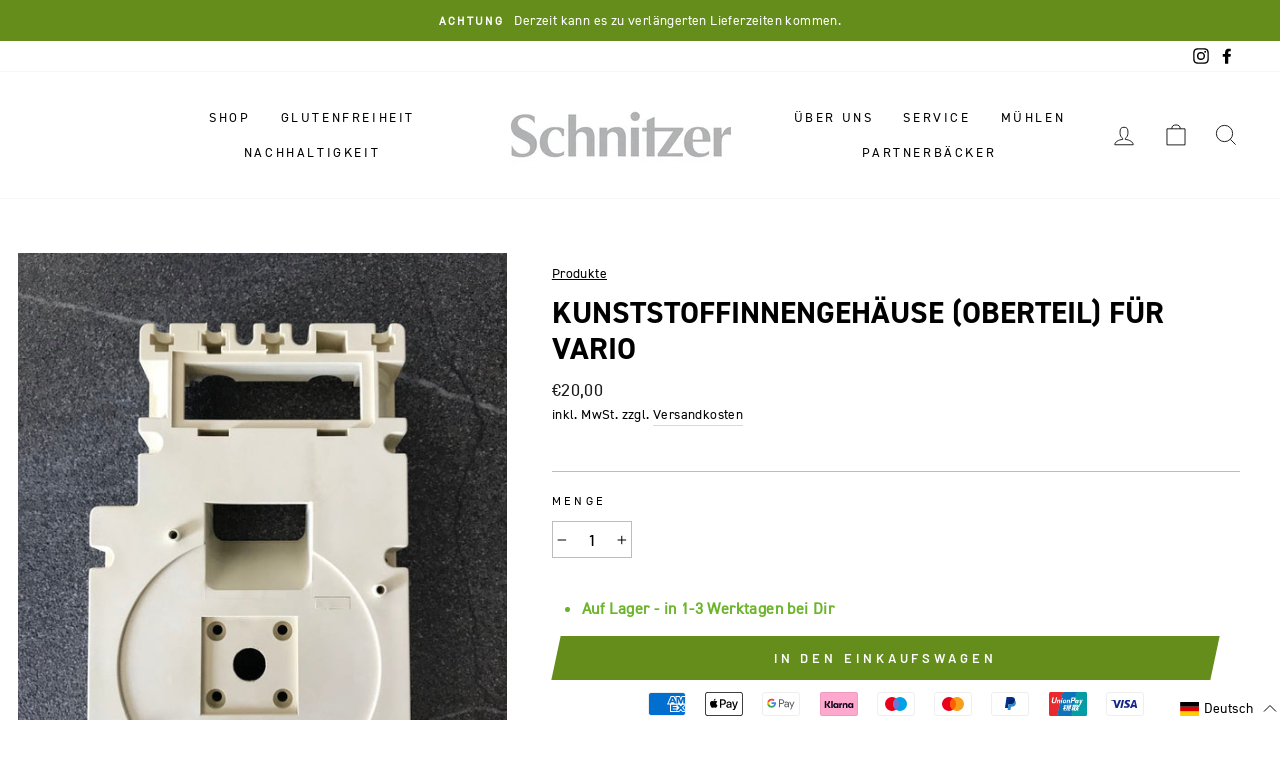

--- FILE ---
content_type: text/css
request_url: https://www.schnitzer.eu/cdn/shop/t/29/assets/herrlich.css?v=113273395537102658381745405467
body_size: 66
content:
.article__title{font-weight:bold}@media only screen and (min-width: 769px){[data-center-text=true] .article__grid-meta{text-align:left}}.article__grid-image .image-wrap{position:relative;overflow:hidden}.article__grid-image .image-wrap img{transition:all .4s ease-out}.article__grid-image:hover .image-wrap img{transform:scale(1.05)}@media only screen and (max-width: 768px){.highlightedBox-block{margin:0 20px}}.highlightedBox-block .topLable{position:relative;background-color:var(--colorBtnPrimary);color:#fff;display:inline-block;font-size:14px;text-transform:none;padding:20px;border-radius:3px 3px 3px 0;margin:0 0 -2px -20px}.highlightedBox-block .topLable::after{content:"";position:absolute;left:0;top:100%;width:0px;height:0px;border-style:solid;border-width:0 20px 20px 0;border-color:rgba(0,0,0,0) var(--colorBtnPrimary) rgba(0,0,0,0) rgba(0,0,0,0);transform:rotate(0deg)}.highlightedBox-block .box{border:4px solid var(--colorBtnPrimary);padding:30px}@media only screen and (max-width: 768px){.highlightedBox-block .box{padding:20px}}.highlightedBox-block .box>*:last-child>*:last-child{margin-bottom:0}.highlightedBox-block ul{padding:0;margin-left:0}.highlightedBox-block ul li{padding:20px 0 20px 40px;border-bottom:1px solid #e5e5e5;list-style:none;position:relative}.highlightedBox-block ul li:last-child{border-bottom:0}@media only screen and (max-width: 768px){.highlightedBox-block ul li{padding:15px 0 15px 35px}}.highlightedBox-block ul li::before{content:"✓";position:absolute;left:0;width:30px;height:30px;border:2px solid var(--colorBtnPrimary);border-radius:50%;text-align:center;color:var(--colorBtnPrimary);font-family:system-ui;font-weight:700;line-height:24px}@media only screen and (max-width: 768px){.highlightedBox-block ul li::before{width:26px;height:26px;line-height:22px}}.highlightedBox-block ul li>*:first-child{margin-top:0}.highlightedBox-block ul li>*:last-child{margin-bottom:0}@media only screen and (max-width: 768px){[data-section-type=blog] .small--two-thirds,[data-section-type=blog] .small--one-third,.related_articles .small--two-thirds,.related_articles .small--one-third{width:100%}}#BlogTagFilterList{display:flex;flex-wrap:wrap;align-items:center;list-style:none;gap:24px;justify-items:center;justify-content:center;width:100%;padding-top:30px;padding-bottom:32px}#BlogTagFilterList a.selected,#BlogTagFilterList a:hover{color:#fff !important;background:var(--colorBtnPrimary) !important;border-color:var(--colorBtnPrimary)}#BlogTagFilterList a.selected::before,#BlogTagFilterList a.selected::after,#BlogTagFilterList a:hover::before,#BlogTagFilterList a:hover::after{color:#fff !important;background:var(--colorBtnPrimary) !important;border-color:var(--colorBtnPrimary)}.authorItem{display:flex;flex-direction:row;align-items:center;gap:32px}@media screen and (max-width: 768px){.authorItem{flex-direction:column;gap:24px}}.authorItem .author__image{border-radius:50%;overflow:hidden;aspect-ratio:1/1}.authorItem .author__image img{object-fit:cover}.authorItem .author__name{margin-bottom:10px}/*# sourceMappingURL=herrlich.css.map */


--- FILE ---
content_type: text/javascript
request_url: https://www.schnitzer.eu/cdn/shop/t/29/assets/custom.js?v=72035950486236578121767800231
body_size: 200
content:
let collectionGrids=document.querySelectorAll('[data-section-type="collection-template"]');function fireGTagViewList(element){let products=element.querySelectorAll("[data-product]"),items=[],collectionTitle=element.getAttribute("data-list-name")||"";products.forEach(productDiv=>{let productData=JSON.parse(productDiv.getAttribute("data-product")),pushItem=convertItemList(productData,null);pushItem.item_list_name=collectionTitle||"",pushItem.quantity=1,items.push(pushItem),productDiv.addEventListener("click",function(e){document.querySelector("#myModal").setAttribute("data-list",collectionTitle),pushDataLayer([pushItem],"select_item")})}),pushDataLayer(items,"view_item_list")}function pushDataLayer(itemList,viewName){let data;switch(viewName){case"view_item_list":data={event:"view_item_list",ecommerce:{items:itemList}};break;case"select_item":data={event:"select_item",ecommerce:{items:itemList}};break;case"add_to_cart":data={event:"add_to_cart",ecommerce:{items:itemList}};break;case"remove_from_cart":data={event:"remove_from_cart",ecommerce:{items:itemList}};break;case"view_item":data={event:"view_item",ecommerce:{items:itemList}};break;default:data={type:"Default View",items:itemList};break}typeof dataLayer<"u"?(console.log("Pushing Data:",data),dataLayer.push({ecommerce:null}),dataLayer.push(data)):console.log("Data layer is not defined")}function convertItemList(productJson,variant){return{item_name:productJson.title,item_id:productJson.id,price:(variant?.price/100).toFixed(2)||(productJson.price/100).toFixed(2),item_brand:productJson.vendor,item_category:productJson.type,item_variant:variant?.title||"default"}}let observer=new IntersectionObserver((entries,observer2)=>{entries.forEach(entry=>{entry.isIntersecting&&(console.log("Element entered the viewport:",entry.target),fireGTagViewList(entry.target),observer2.unobserve(entry.target))})},{threshold:.1});collectionGrids.forEach(element=>{observer.observe(element)}),document.addEventListener("pp:chooseItem",function(e){if(!e.detail.variant)return;let pushItem=convertItemList(e.detail.product,e.detail.variant);e.detail.location&&(pushItem.item_list_name=e.detail.location||""),pushItem.quantity=1,pushDataLayer([e.detail.variant],"view_item")}),document.addEventListener("pp:viewItem",function(e){if(!e.detail.variant)return;let pushItem=convertItemList(e.detail.product,e.detail.variant);e.detail.location&&(pushItem.item_list_name=e.detail.location||""),pushItem.quantity=1,pushDataLayer([e.detail.variant],"view_item")}),window.addEventListener("Sellify::UCD::*",function(e){if(e.detail.event==="ItemAdded"&&pushDataLayer([{item_name:e.detail.line_item.product_title,item_id:e.detail.line_item.variant_id,price:(e.detail.line_item.price/100).toFixed(2),item_brand:e.detail.line_item.vendor,item_category:e.detail.line_item.product_type,item_variant:e.detail.line_item.variant_title,item_price_model:"nicht definiert",item_conversion_model:"Kauf",quantity:e.detail.line_item.quantity}],"add_to_cart"),e.detail.event==="CartChanged"&&e.detail.cart.items_removed.length){let items=e.detail.cart.items_removed,pushItems=[];items.forEach(item=>{pushItems.push({item_name:item.title.split("-")[0],item_id:item.variant_id,price:parseFloat(item.price).toFixed(2),item_brand:item.vendor,item_category:item.product_type,item_variant:item.title.split("-")[1],item_price_model:"nicht definiert",item_conversion_model:"Kauf",quantity:item.quantity})}),pushDataLayer(pushItems,"remove_from_cart")}});const event=new CustomEvent("pp:trackingReady",{bubbles:!0,cancelable:!0});document.dispatchEvent(event);
//# sourceMappingURL=/cdn/shop/t/29/assets/custom.js.map?v=72035950486236578121767800231


--- FILE ---
content_type: application/javascript
request_url: https://ultimate-cart-drawer.nyc3.cdn.digitaloceanspaces.com/settings/schnitzershop.js?t=1769476294388
body_size: 16481
content:
window.sellify.ucd.setSettings({"save":true,"app_slug":"ultimate-cart-drawer","analytic_id":0,"stats_url":"https:\/\/analytics.sellifyapps.com","is_active":true,"currency":"EUR","mobile":{"is_active":true},"special_offer_notifications":{"is_active":true,"variable":"total_price","multicurrency":false,"limit":["1"],"tiers":[{"amount_from":"19.90","amount_to":0,"text_qualified":"{{@root.t.special_offers.notification_1_qualified}}","text_unqualified":"{{@root.t.special_offers.notification_1_unqualified}}"},{"amount_from":"50","amount_to":0,"text_qualified":"Die Bestellung ist versandkostenfrei (nur innerhalb Deutschlands)","text_unqualified":"{{@root.t.special_offers.notification_2_unqualified}} (nur g\u00fcltig innerhalb Deutschlands)"}]},"selectors":{"form":"form[action^=\"\/cart\/add\"]","cart":"#sellify-ucd-cart-container","submit":"[type=\"submit\"]","count":"[data-cart-count], #CartCount, .CartCount, .cart_count, #cartCount, .cart-count","cost":"[data-cart-cost], #CartCost"},"holder_classes":["ucd-sticky-header","ucd-sticky-subtotal","ucd-sticky-checkout-btn"],"css_variables":{"#sellify-ucd-cart-drawer":{"--ucd-button-background-color":"hsla(146.45, 50.27%, 36.27%, 1)","--ucd-button-color":"#FFFFFF","--ucd-button-font-weight":"bold","--ucd-special-instructions-display":"none","--ucd-item-button-background-color":"hsla(146.45, 50.27%, 36.27%, 1)","--ucd-item-button-color":"hsla(146.45, 0%, 100%, 1)","--ucd-shipping-notification-text-color":"hsla(146.45, 50.27%, 36.27%, 1)","--ucd-shipping-notification-unqualified-text-color":"hsla(0, 100%, 38.04%, 1)","--ucd-shipping-notification-font-weight":"bold","--ucd-shipping-notification-unqualified-font-weight":"bold","--ucd-shipping-notification-background-color":"#FFFFFF","--ucd-shipping-notification-unqualified-background-color":"hsla(0, 0%, 100%, 0.1)"},"#sellify-ucd-upsells-container":{"--ucd-title-background-color":"hsla(146.45, 50.27%, 36.27%, 0)","--ucd-title-text-color":"hsla(146.45, 50.27%, 36.27%, 1)","--ucd-title-font-weight":"bold"},"#sellify-ucd-recommended-products-container":{"--ucd-title-background-color":"hsla(146.45, 50.27%, 36.27%, 0)","--ucd-title-text-color":"hsla(146.45, 50.27%, 36.27%, 1)","--ucd-title-font-weight":"bold"},"#sellify-ucd-tiered-free-items-container":{"--ucd-title-background-color":null,"--ucd-title-text-color":null,"--ucd-title-font-weight":null}},"text":{"empty":"{{@root.t.cart.empty_cart}}"},"upsells":{"is_active":false,"cross":true,"title":"{{@root.t.upsells.title}}","limit":1,"default_collection":null,"groups":[],"title_background_color":"hsla(146.45, 50.27%, 36.27%, 0)","title_text_color":"hsla(146.45, 50.27%, 36.27%, 1)","title_font_weight":"bold"},"tiered_free_items":{"is_active":false,"title":"{{@root.t.tiered_free_items.title}}","title_background_color":null,"title_text_color":null,"title_font_weight":null,"locked_limit":2,"unlocked_limit":2,"auto_add":false,"variable":"total_price","multicurrency":false,"tiers":[]},"recommended_products":{"is_active":true,"title":"{{@root.t.recommended_products.title}}","title_background_color":"hsla(146.45, 50.27%, 36.27%, 0)","title_text_color":"hsla(146.45, 50.27%, 36.27%, 1)","title_font_weight":"bold","limit":"2"},"product_img_size":"large","close_on_outside_click":true,"push_to_left":true,"cart_instructions_field_display":"none","show_discount_code_field":false,"money_format":"\u20ac{{amount_with_comma_separator}}","templates":{"cart_form":"<form action=\"\/cart\" method=\"post\" novalidate=\"novalidate\" class=\"ucdcart\" id=\"ucd-checkout-form\"> <div class=\"ucdcart__inner\"> <div class=\"ucdcart__product\"> {{#items}} {{#unless isHidden}} <div class=\"ucdcart__row\" data-line=\"{{line}}\" data-key=\"{{key}}\" data-product-id=\"{{product_id}}\" data-variant-id=\"{{variant_id}}\" data-handle=\"{{handle}}\" data-product-type=\"{{product_type}}\" data-sku=\"{{sku}}\" data-vendor=\"{{vendor}}\" > <div class=\"ucd-grid\"> <div class=\"ucd-grid__item\"> <a href=\"{{url}}\" class=\"ucdcart__product-image\"><img src=\"{{img}}\" alt=\"{{name}}\"><\/a> <\/div> <div class=\"ucd-grid__item\"> <div class=\"ucd-grid-info\"> <p> <a href=\"{{url}}\" class=\"ucdcart__product-name\">{{{name}}}<\/a> <\/p> <div class=\"ucd-price-container\"> {{#if discountsApplied}} <span class=\"ucd-price-original\">{{{originalPrice}}}<\/span> {{\/if}} <span>{{{linePrice}}}<\/span> <\/div> {{#if grundpreis}} <small style=\"font-size: 12px; color: #8a8a8a;\">{{{grundpreis}}}\u20ac\/kg<\/small> {{\/if}} <div class=\"ucdcart__qty\"> <button type=\"button\" class=\"ucdcart__qty-adjust ucdcart__qty--minus\" data-id=\"{{id}}\" data-qty=\"{{itemMinus}}\" data-line=\"{{line}}\" data-key=\"{{key}}\">-<\/button> <input type=\"text\" name=\"updates[]\" class=\"ucdcart__qty-num\" value=\"{{itemQty}}\" min=\"0\" data-id=\"{{id}}\" data-line=\"{{line}}\" data-key=\"{{key}}\" aria-label=\"quantity\" pattern=\"[0-9]*\"> <button type=\"button\" class=\"ucdcart__qty-adjust ucdcart__qty--plus\" data-id=\"{{id}}\" data-line=\"{{line}}\" data-key=\"{{key}}\" data-qty=\"{{itemAdd}}\">+<\/button> <\/div> {{#unless product_has_only_default_variant}} <div class=\"ucd-meta-info\"> {{#each options_with_values}} {{#if this}} <span class=\"ucdcart__product-meta\" data-type=\"variant\" data-key=\"{{this.name}}\"> <span class=\"ucd-key-name\" data-key=\"{{this.name}}\">{{this.name}}:<\/span> <span class=\"ucd-key-value\">{{{this.value}}}<\/span> <\/span> {{\/if}} {{\/each}} <\/div> {{\/unless}} {{#if properties}} <div class=\"ucd-meta-info\"> {{#each properties}} {{#if this}} <span class=\"ucdcart__product-meta\" data-type=\"properties\" data-key=\"properties\"> <span class=\"ucd-key-name\">{{@key}}:<\/span> <span class=\"ucd-key-value\">{{{this}}}<\/span> <\/span> {{\/if}} {{\/each}} <\/div> {{\/if}} {{#if discounts}} <div class=\"ucd-meta-info\"> <span class=\"ucdcart__product-meta\" data-type=\"discounts\"> <span class=\"ucd-key-name\">Discounts:<\/span> {{#each discounts}} <span class=\"ucdcart__product-meta\" data-key=\"{{this.title}}\"> <span class=\"ucd-key-name\">{{{this.title}}}:<\/span> <span class=\"ucd-key-value\">{{{ money this.amount }}}<\/span> <\/span> {{\/each}} <\/span> <\/span> <\/div> {{\/if}} <\/div> <a href=\"javascript:void(0);\" data-line=\"{{line}}\" data-key=\"{{key}}\" class=\"ucd-remove\"> <svg version=\"1.1\" id=\"Layer_1\" xmlns=\"http:\/\/www.w3.org\/2000\/svg\" xmlns:xlink=\"http:\/\/www.w3.org\/1999\/xlink\" x=\"0px\" y=\"0px\" viewBox=\"0 0 96 96\" style=\"enable-background:new 0 0 96 96;\" xml:space=\"preserve\"> <g> <polygon points=\"96.08,90.43 53.66,48 96.08,5.57 90.43,-0.08 48,42.34 5.57,-0.08 -0.08,5.57 42.34,48 -0.08,90.43 5.57,96.08 48,53.66 90.43,96.08 \"\/> <\/g> <\/svg> <\/a> <\/div> <\/div> <\/div> {{\/unless }} {{\/items}} <\/div> <\/div> <\/form>","empty_cart":"<div class=\"ucd-empty-cart\"> <div class=\"ucd-empty-cart-message\"> <?xml version=\"1.0\" encoding=\"utf-8\"?> <svg version=\"1.1\" id=\"Capa_1\" xmlns=\"http:\/\/www.w3.org\/2000\/svg\" xmlns:xlink=\"http:\/\/www.w3.org\/1999\/xlink\" x=\"0px\" y=\"0px\" viewBox=\"0 0 512 512\" style=\"enable-background:new 0 0 512 512;\" xml:space=\"preserve\"> <style type=\"text\/css\"> .st0{fill:#CCCCCC;} <\/style> <path class=\"st0\" d=\"M256,0C114.6,0,0,114.6,0,256s114.6,256,256,256s256-114.6,256-256S397.4,0,256,0z M256,480 C132.3,480,32,379.7,32,256S132.3,32,256,32s224,100.3,224,224S379.7,480,256,480z\"\/> <circle class=\"st0\" cx=\"176\" cy=\"176\" r=\"32\"\/> <circle class=\"st0\" cx=\"336\" cy=\"176\" r=\"32\"\/> <path class=\"st0\" d=\"M256,240c-79.5,0-144,64.5-144,144h32c0-61.9,50.1-112,112-112s112,50.1,112,112h32 C400,304.5,335.5,240,256,240z\"\/> <\/svg> <div>{{{@root.t.cart.empty_cart}}}<\/div> <\/div> {{> upsells }} <div class=\"ucd-continue-btn-container\"> <a href=\"javascript:void(0)\" class=\"ucd-continue-btn close-drawer\">{{{@root.t.cart.continue_shopping}}}<\/a> <\/div> <\/div>","item_count":"{{item_count}}","drawer":"<div class=\"ucd-drawer__header\"> <div class=\"ucd-drawer__title\">{{@root.t.cart.review_your_cart}}<\/div> <div class=\"ucd-drawer__close ucd-drawer-close\"> <button type=\"button\" class=\"ucd-icon-close\"> <svg version=\"1.1\" id=\"Layer_1\" xmlns=\"http:\/\/www.w3.org\/2000\/svg\" xmlns:xlink=\"http:\/\/www.w3.org\/1999\/xlink\" x=\"0px\" y=\"0px\" viewBox=\"0 0 96 96\" style=\"enable-background:new 0 0 96 96;\" xml:space=\"preserve\"> <g> <polygon points=\"96.08,90.43 53.66,48 96.08,5.57 90.43,-0.08 48,42.34 5.57,-0.08 -0.08,5.57 42.34,48 -0.08,90.43 5.57,96.08 48,53.66 90.43,96.08 \"\/> <\/g> <\/svg> <\/button> <\/div> <\/div> <div id=\"sellify-ucd-cart-container\"> {{> special_offers}} {{> cart_form }} {{> upsells }} {{> tiered_free_items }} {{> recommended_products }} {{#> special_instructions }} <div class=\"special-instructions\"> <label for=\"CartSpecialInstructions\">{{@root.t.cart.special_instructions_for_seller}}<\/label> <textarea name=\"note\" class=\"input-full\" id=\"CartSpecialInstructions\" form=\"ucd-checkout-form\">{{note}}<\/textarea> <\/div> {{\/special_instructions}} {{#> footer}} <div class=\"ucdcart__footer\"> {{#ne original_total_price_formatted total_price_formatted}} <div class=\"ucd-footer-grid\"> <div class=\"ucd-foot-label\"> <p>{{@root.t.cart.subtotal}}<\/p> <\/div> <div class=\"ucd-foot-value\"> <p>{{{original_total_price_formatted}}}<\/p> <\/div> <\/div> {{\/ne}} {{#if cart_level_discount_applications}} {{#each cart_level_discount_applications}} <div class=\"ucd-footer-grid\"> <div class=\"ucd-foot-label\"> <p>{{@root.t.cart.discount}} ({{{this.title}}})<\/p> <\/div> <div class=\"ucd-foot-value\"> <p>-{{{money this.total_allocated_amount}}}<\/p> <\/div> <\/div> {{\/each}} {{\/if}} {{> discount_code_details}} <div class=\"ucd-footer-grid\"> <div class=\"ucd-foot-label\"> <p>{{@root.t.cart.total}}<\/p> <\/div> <div class=\"ucd-foot-value\"> <p>{{{total_price_formatted}}}<\/p> <\/div> <\/div> <div class=\"ucd-footer-grid\"> <div class=\"ucd-foot-label\"> <\/div> <div class=\"ucd-foot-value\" id=\"pfandValue\"> <small><\/small> <\/div> <\/div> <div class=\"ucd-foot-info\" style=\"margin-top:5px; font-size: 12px;\"> <p>Eingabe von Rabattcodes & Berechnung von Versand an der Kasse. <\/p> <\/div> <\/div> {{\/footer}} {{> discount_code_field}} <!--div class=\"ucd-checkout-btn-container\"> <button type=\"submit\" class=\"ucd-checkout-btn cart__checkout\" name=\"checkout\" form=\"ucd-checkout-form\"> {{{@root.t.cart.checkout}}} <\/button> <\/div--> {{#ge total_price 1990}} <div class=\"ucd-checkout-btn-container \"> <button type=\"submit\" class=\"ucd-checkout-btn cart__checkout cart__checkout\" name=\"checkout\" form=\"ucd-checkout-form\"> {{{@root.t.cart.checkout}}} <\/button> <\/div> {{\/ge}} {{#lt total_price 1990}} <div class=\"ucd-checkout-btn-container \" > <button class=\"ucd-checkout-btn cart__checkout cart__checkout\" disabled > Noch {{subMindestbestellwert total_price}}\u20ac bis zum Mindestbestellwert <\/button> <\/div> {{\/lt}} <div class=\"payment-icons-product-page\" style=\" padding-left: 15px; padding-right: 15px; text-align: center;\"><li class=\"icon--payment\" style=\"display: inline-block; margin:2px;\"> <svg xmlns=\"http:\/\/www.w3.org\/2000\/svg\" role=\"img\" viewBox=\"0 0 38 24\" width=\"38\" height=\"24\" aria-labelledby=\"pi-american_express\"><title id=\"pi-american_express\">American Express<\/title><g fill=\"none\"><path fill=\"#000\" d=\"M35,0 L3,0 C1.3,0 0,1.3 0,3 L0,21 C0,22.7 1.4,24 3,24 L35,24 C36.7,24 38,22.7 38,21 L38,3 C38,1.3 36.6,0 35,0 Z\" opacity=\".07\"><\/path><path fill=\"#006FCF\" d=\"M35,1 C36.1,1 37,1.9 37,3 L37,21 C37,22.1 36.1,23 35,23 L3,23 C1.9,23 1,22.1 1,21 L1,3 C1,1.9 1.9,1 3,1 L35,1\"><\/path><path fill=\"#FFF\" d=\"M8.971,10.268 L9.745,12.144 L8.203,12.144 L8.971,10.268 Z M25.046,10.346 L22.069,10.346 L22.069,11.173 L24.998,11.173 L24.998,12.412 L22.075,12.412 L22.075,13.334 L25.052,13.334 L25.052,14.073 L27.129,11.828 L25.052,9.488 L25.046,10.346 L25.046,10.346 Z M10.983,8.006 L14.978,8.006 L15.865,9.941 L16.687,8 L27.057,8 L28.135,9.19 L29.25,8 L34.013,8 L30.494,11.852 L33.977,15.68 L29.143,15.68 L28.065,14.49 L26.94,15.68 L10.03,15.68 L9.536,14.49 L8.406,14.49 L7.911,15.68 L4,15.68 L7.286,8 L10.716,8 L10.983,8.006 Z M19.646,9.084 L17.407,9.084 L15.907,12.62 L14.282,9.084 L12.06,9.084 L12.06,13.894 L10,9.084 L8.007,9.084 L5.625,14.596 L7.18,14.596 L7.674,13.406 L10.27,13.406 L10.764,14.596 L13.484,14.596 L13.484,10.661 L15.235,14.602 L16.425,14.602 L18.165,10.673 L18.165,14.603 L19.623,14.603 L19.647,9.083 L19.646,9.084 Z M28.986,11.852 L31.517,9.084 L29.695,9.084 L28.094,10.81 L26.546,9.084 L20.652,9.084 L20.652,14.602 L26.462,14.602 L28.076,12.864 L29.624,14.602 L31.499,14.602 L28.987,11.852 L28.986,11.852 Z\"><\/path><\/g><\/svg> <\/li><li class=\"icon--payment\" style=\"display: inline-block; margin:2px;\"> <svg version=\"1.1\" xmlns=\"http:\/\/www.w3.org\/2000\/svg\" role=\"img\" x=\"0\" y=\"0\" width=\"38\" height=\"24\" viewBox=\"0 0 165.521 105.965\" xml:space=\"preserve\" aria-labelledby=\"pi-apple_pay\"><title id=\"pi-apple_pay\">Apple Pay<\/title><path fill=\"#000\" d=\"M150.698 0H14.823c-.566 0-1.133 0-1.698.003-.477.004-.953.009-1.43.022-1.039.028-2.087.09-3.113.274a10.51 10.51 0 0 0-2.958.975 9.932 9.932 0 0 0-4.35 4.35 10.463 10.463 0 0 0-.975 2.96C.113 9.611.052 10.658.024 11.696a70.22 70.22 0 0 0-.022 1.43C0 13.69 0 14.256 0 14.823v76.318c0 .567 0 1.132.002 1.699.003.476.009.953.022 1.43.028 1.036.09 2.084.275 3.11a10.46 10.46 0 0 0 .974 2.96 9.897 9.897 0 0 0 1.83 2.52 9.874 9.874 0 0 0 2.52 1.83c.947.483 1.917.79 2.96.977 1.025.183 2.073.245 3.112.273.477.011.953.017 1.43.02.565.004 1.132.004 1.698.004h135.875c.565 0 1.132 0 1.697-.004.476-.002.952-.009 1.431-.02 1.037-.028 2.085-.09 3.113-.273a10.478 10.478 0 0 0 2.958-.977 9.955 9.955 0 0 0 4.35-4.35c.483-.947.789-1.917.974-2.96.186-1.026.246-2.074.274-3.11.013-.477.02-.954.022-1.43.004-.567.004-1.132.004-1.699V14.824c0-.567 0-1.133-.004-1.699a63.067 63.067 0 0 0-.022-1.429c-.028-1.038-.088-2.085-.274-3.112a10.4 10.4 0 0 0-.974-2.96 9.94 9.94 0 0 0-4.35-4.35A10.52 10.52 0 0 0 156.939.3c-1.028-.185-2.076-.246-3.113-.274a71.417 71.417 0 0 0-1.431-.022C151.83 0 151.263 0 150.698 0z\"><\/path><path fill=\"#FFF\" d=\"M150.698 3.532l1.672.003c.452.003.905.008 1.36.02.793.022 1.719.065 2.583.22.75.135 1.38.34 1.984.648a6.392 6.392 0 0 1 2.804 2.807c.306.6.51 1.226.645 1.983.154.854.197 1.783.218 2.58.013.45.019.9.02 1.36.005.557.005 1.113.005 1.671v76.318c0 .558 0 1.114-.004 1.682-.002.45-.008.9-.02 1.35-.022.796-.065 1.725-.221 2.589a6.855 6.855 0 0 1-.645 1.975 6.397 6.397 0 0 1-2.808 2.807c-.6.306-1.228.511-1.971.645-.881.157-1.847.2-2.574.22-.457.01-.912.017-1.379.019-.555.004-1.113.004-1.669.004H14.801c-.55 0-1.1 0-1.66-.004a74.993 74.993 0 0 1-1.35-.018c-.744-.02-1.71-.064-2.584-.22a6.938 6.938 0 0 1-1.986-.65 6.337 6.337 0 0 1-1.622-1.18 6.355 6.355 0 0 1-1.178-1.623 6.935 6.935 0 0 1-.646-1.985c-.156-.863-.2-1.788-.22-2.578a66.088 66.088 0 0 1-.02-1.355l-.003-1.327V14.474l.002-1.325a66.7 66.7 0 0 1 .02-1.357c.022-.792.065-1.717.222-2.587a6.924 6.924 0 0 1 .646-1.981c.304-.598.7-1.144 1.18-1.623a6.386 6.386 0 0 1 1.624-1.18 6.96 6.96 0 0 1 1.98-.646c.865-.155 1.792-.198 2.586-.22.452-.012.905-.017 1.354-.02l1.677-.003h135.875\"><\/path><g><g><path fill=\"#000\" d=\"M43.508 35.77c1.404-1.755 2.356-4.112 2.105-6.52-2.054.102-4.56 1.355-6.012 3.112-1.303 1.504-2.456 3.959-2.156 6.266 2.306.2 4.61-1.152 6.063-2.858\"><\/path><path fill=\"#000\" d=\"M45.587 39.079c-3.35-.2-6.196 1.9-7.795 1.9-1.6 0-4.049-1.8-6.698-1.751-3.447.05-6.645 2-8.395 5.1-3.598 6.2-.95 15.4 2.55 20.45 1.699 2.5 3.747 5.25 6.445 5.151 2.55-.1 3.549-1.65 6.647-1.65 3.097 0 3.997 1.65 6.696 1.6 2.798-.05 4.548-2.5 6.247-5 1.95-2.85 2.747-5.6 2.797-5.75-.05-.05-5.396-2.101-5.446-8.251-.05-5.15 4.198-7.6 4.398-7.751-2.399-3.548-6.147-3.948-7.447-4.048\"><\/path><\/g><g><path fill=\"#000\" d=\"M78.973 32.11c7.278 0 12.347 5.017 12.347 12.321 0 7.33-5.173 12.373-12.529 12.373h-8.058V69.62h-5.822V32.11h14.062zm-8.24 19.807h6.68c5.07 0 7.954-2.729 7.954-7.46 0-4.73-2.885-7.434-7.928-7.434h-6.706v14.894z\"><\/path><path fill=\"#000\" d=\"M92.764 61.847c0-4.809 3.665-7.564 10.423-7.98l7.252-.442v-2.08c0-3.04-2.001-4.704-5.562-4.704-2.938 0-5.07 1.507-5.51 3.82h-5.252c.157-4.86 4.731-8.395 10.918-8.395 6.654 0 10.995 3.483 10.995 8.89v18.663h-5.38v-4.497h-.13c-1.534 2.937-4.914 4.782-8.579 4.782-5.406 0-9.175-3.222-9.175-8.057zm17.675-2.417v-2.106l-6.472.416c-3.64.234-5.536 1.585-5.536 3.95 0 2.288 1.975 3.77 5.068 3.77 3.95 0 6.94-2.522 6.94-6.03z\"><\/path><path fill=\"#000\" d=\"M120.975 79.652v-4.496c.364.051 1.247.103 1.715.103 2.573 0 4.029-1.09 4.913-3.899l.52-1.663-9.852-27.293h6.082l6.863 22.146h.13l6.862-22.146h5.927l-10.216 28.67c-2.34 6.577-5.017 8.735-10.683 8.735-.442 0-1.872-.052-2.261-.157z\"><\/path><\/g><\/g><\/svg> <\/li><li class=\"icon--payment\" style=\"display: inline-block; margin:2px;\"> <svg xmlns=\"http:\/\/www.w3.org\/2000\/svg\" role=\"img\" viewBox=\"0 0 38 24\" width=\"38\" height=\"24\" aria-labelledby=\"pi-google_pay\"><title id=\"pi-google_pay\">Google Pay<\/title><path d=\"M35 0H3C1.3 0 0 1.3 0 3v18c0 1.7 1.4 3 3 3h32c1.7 0 3-1.3 3-3V3c0-1.7-1.4-3-3-3z\" fill=\"#000\" opacity=\".07\"><\/path><path d=\"M35 1c1.1 0 2 .9 2 2v18c0 1.1-.9 2-2 2H3c-1.1 0-2-.9-2-2V3c0-1.1.9-2 2-2h32\" fill=\"#FFF\"><\/path><path d=\"M18.093 11.976v3.2h-1.018v-7.9h2.691a2.447 2.447 0 0 1 1.747.692 2.28 2.28 0 0 1 .11 3.224l-.11.116c-.47.447-1.098.69-1.747.674l-1.673-.006zm0-3.732v2.788h1.698c.377.012.741-.135 1.005-.404a1.391 1.391 0 0 0-1.005-2.354l-1.698-.03zm6.484 1.348c.65-.03 1.286.188 1.778.613.445.43.682 1.03.65 1.649v3.334h-.969v-.766h-.049a1.93 1.93 0 0 1-1.673.931 2.17 2.17 0 0 1-1.496-.533 1.667 1.667 0 0 1-.613-1.324 1.606 1.606 0 0 1 .613-1.336 2.746 2.746 0 0 1 1.698-.515c.517-.02 1.03.093 1.49.331v-.208a1.134 1.134 0 0 0-.417-.901 1.416 1.416 0 0 0-.98-.368 1.545 1.545 0 0 0-1.319.717l-.895-.564a2.488 2.488 0 0 1 2.182-1.06zM23.29 13.52a.79.79 0 0 0 .337.662c.223.176.5.269.785.263.429-.001.84-.17 1.146-.472.305-.286.478-.685.478-1.103a2.047 2.047 0 0 0-1.324-.374 1.716 1.716 0 0 0-1.03.294.883.883 0 0 0-.392.73zm9.286-3.75l-3.39 7.79h-1.048l1.281-2.728-2.224-5.062h1.103l1.612 3.885 1.569-3.885h1.097z\" fill=\"#5F6368\"><\/path><path d=\"M13.986 11.284c0-.308-.024-.616-.073-.92h-4.29v1.747h2.451a2.096 2.096 0 0 1-.9 1.373v1.134h1.464a4.433 4.433 0 0 0 1.348-3.334z\" fill=\"#4285F4\"><\/path><path d=\"M9.629 15.721a4.352 4.352 0 0 0 3.01-1.097l-1.466-1.14a2.752 2.752 0 0 1-4.094-1.44H5.577v1.17a4.53 4.53 0 0 0 4.052 2.507z\" fill=\"#34A853\"><\/path><path d=\"M7.079 12.05a2.709 2.709 0 0 1 0-1.735v-1.17H5.577a4.505 4.505 0 0 0 0 4.075l1.502-1.17z\" fill=\"#FBBC04\"><\/path><path d=\"M9.629 8.44a2.452 2.452 0 0 1 1.74.68l1.3-1.293a4.37 4.37 0 0 0-3.065-1.183 4.53 4.53 0 0 0-4.027 2.5l1.502 1.171a2.715 2.715 0 0 1 2.55-1.875z\" fill=\"#EA4335\"><\/path><\/svg> <\/li><li class=\"icon--payment\" style=\"display: inline-block; margin:2px;\"> <svg xmlns=\"http:\/\/www.w3.org\/2000\/svg\" role=\"img\" width=\"38\" height=\"24\" viewBox=\"0 0 38 24\" aria-labelledby=\"pi-klarna\"><title id=\"pi-klarna\">Klarna<\/title><g stroke=\"none\" stroke-width=\"1\" fill=\"none\" fill-rule=\"evenodd\"><path d=\"M35 0H3C1.3 0 0 1.3 0 3v18c0 1.7 1.4 3 3 3h32c1.7 0 3-1.3 3-3V3c0-1.7-1.4-3-3-3z\" fill=\"#FFB3C7\"><\/path><path d=\"M35 1c1.1 0 2 .9 2 2v18c0 1.1-.9 2-2 2H3c-1.1 0-2-.9-2-2V3c0-1.1.9-2 2-2h32\" fill=\"#FFB3C7\"><\/path><path d=\"M34.117 13.184c-.487 0-.882.4-.882.892 0 .493.395.893.882.893.488 0 .883-.4.883-.893a.888.888 0 00-.883-.892zm-2.903-.69c0-.676-.57-1.223-1.274-1.223-.704 0-1.274.547-1.274 1.222 0 .675.57 1.223 1.274 1.223.704 0 1.274-.548 1.274-1.223zm.005-2.376h1.406v4.75h-1.406v-.303a2.446 2.446 0 01-1.394.435c-1.369 0-2.478-1.122-2.478-2.507 0-1.384 1.11-2.506 2.478-2.506.517 0 .996.16 1.394.435v-.304zm-11.253.619v-.619h-1.44v4.75h1.443v-2.217c0-.749.802-1.15 1.359-1.15h.016v-1.382c-.57 0-1.096.247-1.378.618zm-3.586 1.756c0-.675-.57-1.222-1.274-1.222-.703 0-1.274.547-1.274 1.222 0 .675.57 1.223 1.274 1.223.704 0 1.274-.548 1.274-1.223zm.005-2.375h1.406v4.75h-1.406v-.303A2.446 2.446 0 0114.99 15c-1.368 0-2.478-1.122-2.478-2.507 0-1.384 1.11-2.506 2.478-2.506.517 0 .997.16 1.394.435v-.304zm8.463-.128c-.561 0-1.093.177-1.448.663v-.535H22v4.75h1.417v-2.496c0-.722.479-1.076 1.055-1.076.618 0 .973.374.973 1.066v2.507h1.405v-3.021c0-1.106-.87-1.858-2.002-1.858zM10.465 14.87h1.472V8h-1.472v6.868zM4 14.87h1.558V8H4v6.87zM9.45 8a5.497 5.497 0 01-1.593 3.9l2.154 2.97H8.086l-2.341-3.228.604-.458A3.96 3.96 0 007.926 8H9.45z\" fill=\"#0A0B09\" fill-rule=\"nonzero\"><\/path><\/g><\/svg> <\/li><li class=\"icon--payment\" style=\"display: inline-block; margin:2px;\"> <svg viewBox=\"0 0 38 24\" xmlns=\"http:\/\/www.w3.org\/2000\/svg\" width=\"38\" height=\"24\" role=\"img\" aria-labelledby=\"pi-maestro\"><title id=\"pi-maestro\">Maestro<\/title><path opacity=\".07\" d=\"M35 0H3C1.3 0 0 1.3 0 3v18c0 1.7 1.4 3 3 3h32c1.7 0 3-1.3 3-3V3c0-1.7-1.4-3-3-3z\"><\/path><path fill=\"#fff\" d=\"M35 1c1.1 0 2 .9 2 2v18c0 1.1-.9 2-2 2H3c-1.1 0-2-.9-2-2V3c0-1.1.9-2 2-2h32\"><\/path><circle fill=\"#EB001B\" cx=\"15\" cy=\"12\" r=\"7\"><\/circle><circle fill=\"#00A2E5\" cx=\"23\" cy=\"12\" r=\"7\"><\/circle><path fill=\"#7375CF\" d=\"M22 12c0-2.4-1.2-4.5-3-5.7-1.8 1.3-3 3.4-3 5.7s1.2 4.5 3 5.7c1.8-1.2 3-3.3 3-5.7z\"><\/path><\/svg> <\/li><li class=\"icon--payment\" style=\"display: inline-block; margin:2px;\"> <svg viewBox=\"0 0 38 24\" xmlns=\"http:\/\/www.w3.org\/2000\/svg\" role=\"img\" width=\"38\" height=\"24\" aria-labelledby=\"pi-master\"><title id=\"pi-master\">Mastercard<\/title><path opacity=\".07\" d=\"M35 0H3C1.3 0 0 1.3 0 3v18c0 1.7 1.4 3 3 3h32c1.7 0 3-1.3 3-3V3c0-1.7-1.4-3-3-3z\"><\/path><path fill=\"#fff\" d=\"M35 1c1.1 0 2 .9 2 2v18c0 1.1-.9 2-2 2H3c-1.1 0-2-.9-2-2V3c0-1.1.9-2 2-2h32\"><\/path><circle fill=\"#EB001B\" cx=\"15\" cy=\"12\" r=\"7\"><\/circle><circle fill=\"#F79E1B\" cx=\"23\" cy=\"12\" r=\"7\"><\/circle><path fill=\"#FF5F00\" d=\"M22 12c0-2.4-1.2-4.5-3-5.7-1.8 1.3-3 3.4-3 5.7s1.2 4.5 3 5.7c1.8-1.2 3-3.3 3-5.7z\"><\/path><\/svg> <\/li><li class=\"icon--payment\" style=\"display: inline-block; margin:2px;\"> <svg viewBox=\"0 0 38 24\" xmlns=\"http:\/\/www.w3.org\/2000\/svg\" width=\"38\" height=\"24\" role=\"img\" aria-labelledby=\"pi-paypal\"><title id=\"pi-paypal\">PayPal<\/title><path opacity=\".07\" d=\"M35 0H3C1.3 0 0 1.3 0 3v18c0 1.7 1.4 3 3 3h32c1.7 0 3-1.3 3-3V3c0-1.7-1.4-3-3-3z\"><\/path><path fill=\"#fff\" d=\"M35 1c1.1 0 2 .9 2 2v18c0 1.1-.9 2-2 2H3c-1.1 0-2-.9-2-2V3c0-1.1.9-2 2-2h32\"><\/path><path fill=\"#003087\" d=\"M23.9 8.3c.2-1 0-1.7-.6-2.3-.6-.7-1.7-1-3.1-1h-4.1c-.3 0-.5.2-.6.5L14 15.6c0 .2.1.4.3.4H17l.4-3.4 1.8-2.2 4.7-2.1z\"><\/path><path fill=\"#3086C8\" d=\"M23.9 8.3l-.2.2c-.5 2.8-2.2 3.8-4.6 3.8H18c-.3 0-.5.2-.6.5l-.6 3.9-.2 1c0 .2.1.4.3.4H19c.3 0 .5-.2.5-.4v-.1l.4-2.4v-.1c0-.2.3-.4.5-.4h.3c2.1 0 3.7-.8 4.1-3.2.2-1 .1-1.8-.4-2.4-.1-.5-.3-.7-.5-.8z\"><\/path><path fill=\"#012169\" d=\"M23.3 8.1c-.1-.1-.2-.1-.3-.1-.1 0-.2 0-.3-.1-.3-.1-.7-.1-1.1-.1h-3c-.1 0-.2 0-.2.1-.2.1-.3.2-.3.4l-.7 4.4v.1c0-.3.3-.5.6-.5h1.3c2.5 0 4.1-1 4.6-3.8v-.2c-.1-.1-.3-.2-.5-.2h-.1z\"><\/path><\/svg> <\/li><li class=\"icon--payment\" style=\"display: inline-block; margin:2px;\"> <svg viewBox=\"0 0 38 24\" xmlns=\"http:\/\/www.w3.org\/2000\/svg\" role=\"img\" width=\"38\" height=\"24\" aria-labelledby=\"pi-visa\"><title id=\"pi-visa\">Visa<\/title><path opacity=\".07\" d=\"M35 0H3C1.3 0 0 1.3 0 3v18c0 1.7 1.4 3 3 3h32c1.7 0 3-1.3 3-3V3c0-1.7-1.4-3-3-3z\"><\/path><path fill=\"#fff\" d=\"M35 1c1.1 0 2 .9 2 2v18c0 1.1-.9 2-2 2H3c-1.1 0-2-.9-2-2V3c0-1.1.9-2 2-2h32\"><\/path><path d=\"M28.3 10.1H28c-.4 1-.7 1.5-1 3h1.9c-.3-1.5-.3-2.2-.6-3zm2.9 5.9h-1.7c-.1 0-.1 0-.2-.1l-.2-.9-.1-.2h-2.4c-.1 0-.2 0-.2.2l-.3.9c0 .1-.1.1-.1.1h-2.1l.2-.5L27 8.7c0-.5.3-.7.8-.7h1.5c.1 0 .2 0 .2.2l1.4 6.5c.1.4.2.7.2 1.1.1.1.1.1.1.2zm-13.4-.3l.4-1.8c.1 0 .2.1.2.1.7.3 1.4.5 2.1.4.2 0 .5-.1.7-.2.5-.2.5-.7.1-1.1-.2-.2-.5-.3-.8-.5-.4-.2-.8-.4-1.1-.7-1.2-1-.8-2.4-.1-3.1.6-.4.9-.8 1.7-.8 1.2 0 2.5 0 3.1.2h.1c-.1.6-.2 1.1-.4 1.7-.5-.2-1-.4-1.5-.4-.3 0-.6 0-.9.1-.2 0-.3.1-.4.2-.2.2-.2.5 0 .7l.5.4c.4.2.8.4 1.1.6.5.3 1 .8 1.1 1.4.2.9-.1 1.7-.9 2.3-.5.4-.7.6-1.4.6-1.4 0-2.5.1-3.4-.2-.1.2-.1.2-.2.1zm-3.5.3c.1-.7.1-.7.2-1 .5-2.2 1-4.5 1.4-6.7.1-.2.1-.3.3-.3H18c-.2 1.2-.4 2.1-.7 3.2-.3 1.5-.6 3-1 4.5 0 .2-.1.2-.3.2M5 8.2c0-.1.2-.2.3-.2h3.4c.5 0 .9.3 1 .8l.9 4.4c0 .1 0 .1.1.2 0-.1.1-.1.1-.1l2.1-5.1c-.1-.1 0-.2.1-.2h2.1c0 .1 0 .1-.1.2l-3.1 7.3c-.1.2-.1.3-.2.4-.1.1-.3 0-.5 0H9.7c-.1 0-.2 0-.2-.2L7.9 9.5c-.2-.2-.5-.5-.9-.6-.6-.3-1.7-.5-1.9-.5L5 8.2z\" fill=\"#142688\"><\/path><\/svg> <\/li> <\/div> <!--div class=\"ucd-continue-btn-container\"> <a href=\"javascript:void(0)\" class=\"ucd-continue-btn close-drawer\">{{{@root.t.cart.continue_shopping}}}<\/a> <\/div--> <\/div>","upsells":"<div id=\"sellify-ucd-upsells-container\" class=\"ucd-items-container\"> {{#if upsells}} <h2>{{upsells_title}}<\/h2> <ul> {{#each upsells}} <li data-handle=\"{{handle}}\" data-vendor=\"{{vendor}}\" data-product-type=\"{{type}}\" data-tags=\"{{tags}}\" data-price-varies=\"{{price_varies}}\" > <form action=\"\/cart\/add\" method=\"post\"> <a href=\"{{url}}\" class=\"ucd-item-image\"> <img src=\"{{img}}\" alt=\"{{title}}\"> <\/a> <div class=\"ucd-item-info\"> <div> <a href=\"{{url}}\" class=\"ucd-item-title\">{{{title}}}<\/a> <div class=\"ucd-price-container\"> {{#ne price_formatted compare_at_price_formatted}} <span class=\"ucd-price-original\">{{{compare_at_price_formatted}}}<\/span> {{\/ne}} <span>{{{price_formatted}}}<\/span> <\/div> <div class=\"ucd-options-holder {{#eq available_variants_count 1}}is-hidden{{\/eq}}\"> <select name=\"id\"> {{#each variants}} {{#if this.available}} <option value=\"{{this.id}}\" data-price=\"{{this.price}}\" data-compare-at-price=\"{{this.compare_at_price}}\" data-img=\"{{this.img}}\">{{this.title}}<\/option> {{\/if}} {{\/each}} <\/select> <svg version=\"1.1\" id=\"Layer_1\" xmlns=\"http:\/\/www.w3.org\/2000\/svg\" xmlns:xlink=\"http:\/\/www.w3.org\/1999\/xlink\" x=\"0px\" y=\"0px\" viewBox=\"0 0 96 54\" style=\"enable-background:new 0 0 96 54;\" xml:space=\"preserve\"> <g> <polygon points=\"48,53.66 -0.08,5.57 5.57,-0.08 48,42.34 90.43,-0.08 96.08,5.57 \"\/> <\/g> <\/svg> <\/div> <!--div class=\"ucd-price-container\"> <span class=\"ucd-price-original\">{{{price_formatted}}}<\/span> <span>\u20ac0,00<\/span> <\/div--> <button type=\"submit\" class=\"ucd-item-submit\">{{@root.t.upsells.add}}<\/button> <\/div> <\/div> <input type=\"hidden\" name=\"properties[__ucd]\" value=\"Upsells\"> <\/form> <\/li> {{\/each}} <\/ul> {{\/if}} <\/div>","tiered_free_items":"<div id=\"sellify-ucd-tiered-free-items-container\" class=\"ucd-items-container\"> {{#if tiered_free_items}} <h2>{{tiered_free_items_title}}<\/h2> <ul> {{#each tiered_free_items}} <li data-product-id=\"{{id}}\" data-handle=\"{{handle}}\" data-vendor=\"{{vendor}}\" data-product-type=\"{{type}}\" data-tags=\"{{tags}}\" data-price-varies=\"{{price_varies}}\" class=\"{{#unless locked }}ucd-unlocked-offer{{else}}ucd-locked-offer{{\/unless}}\"> <form action=\"\/cart\/add\" method=\"post\"> <a href=\"{{url}}\" class=\"ucd-item-image\"> <img src=\"{{img}}\" alt=\"\"> <\/a> <div class=\"ucd-item-info\"> <div> <a href=\"{{url}}\" class=\"ucd-item-title\">{{{title}}}<\/a> {{#unless locked }} <div class=\"ucd-options-holder {{#eq available_variants_count 1}}is-hidden{{\/eq}}\"> <select name=\"id\"> {{#each variants}} {{#if this.available}} <option value=\"{{this.id}}\" data-price=\"{{this.price}}\" data-compare-at-price=\"{{this.compare_at_price}}\" data-img=\"{{this.img}}\">{{this.title}}<\/option> {{\/if}} {{\/each}} <\/select> <svg version=\"1.1\" id=\"Layer_1\" xmlns=\"http:\/\/www.w3.org\/2000\/svg\" xmlns:xlink=\"http:\/\/www.w3.org\/1999\/xlink\" x=\"0px\" y=\"0px\" viewBox=\"0 0 96 54\" style=\"enable-background:new 0 0 96 54;\" xml:space=\"preserve\"> <g> <polygon points=\"48,53.66 -0.08,5.57 5.57,-0.08 48,42.34 90.43,-0.08 96.08,5.57 \"\/> <\/g> <\/svg> <\/div> {{\/unless}} <div class=\"ucd-price-container\"> {{#if compare_at_price_formatted}} <span class=\"ucd-price-original\">{{{compare_at_price_formatted}}}<\/span> {{else}} <span class=\"ucd-price-original\">{{{price_formatted}}}<\/span> {{\/if}} <span>{{{money 0}}}<\/span> <\/div> <button type=\"submit\" class=\"ucd-item-submit\">{{@root.t.tiered_free_items.add}}<\/button> <\/div> <input type=\"hidden\" name=\"properties[__ucd]\" value=\"Tiered Free Items\"> <\/div> <\/form> {{#if locked }} <div class=\"ucd-locked-offer-progress\"> <p>{{@root.t.tiered_free_items.unlock_at}} {{{unlock_price}}}<\/p> <div class=\"ucd-locked-offer-progress-bar\"> <div class=\"ucd-locked-offer-progress-made\" style=\"width: {{progress}}%;\"><\/div> <\/div> <\/div> {{\/if}} <\/li> {{\/each}} <\/ul> {{\/if}} <\/div>","recommended_products":"<div id=\"sellify-ucd-recommended-products-container\" class=\"ucd-items-container\"> {{#if recommended_products}} <h2>{{recommended_products_title}}<\/h2> <ul> {{#each recommended_products}} <li data-handle=\"{{handle}}\" data-vendor=\"{{vendor}}\" data-product-type=\"{{type}}\" data-tags=\"{{tags}}\" data-price-varies=\"{{price_varies}}\" > <form action=\"\/cart\/add\" method=\"post\"> <a href=\"{{url}}\" class=\"ucd-item-image\"> <img src=\"{{img}}\" alt=\"{{title}}\"> <\/a> <div class=\"ucd-item-info\"> <div> <a href=\"{{url}}\" class=\"ucd-item-title\">{{{title}}}<\/a> <div class=\"ucd-price-container\" style=\"order: 0;\"> {{#ne price_formatted compare_at_price_formatted}} <span class=\"ucd-price-original\"> {{{compare_at_price_formatted}}} {{#if grundpreis}} <small style=\"font-size: 12px; color: #8a8a8a;\">{{{grundpreis}}}\u20ac\/kg<\/small> {{\/if}} <\/span> {{\/ne}} <span> {{{price_formatted}}} {{{grundpreis}}} {{#if grundpreis}} <small style=\"font-size: 12px; color: #8a8a8a;\">{{{grundpreis}}}\u20ac\/kg<\/small> {{\/if}} <\/span> {{#each variants}} {{#if this.available}} {{this.grundpreis}} {{\/if}} {{\/each}} <\/div> <div class=\"ucd-options-holder {{#eq available_variants_count 1}}is-hidden{{\/eq}}\"> <select name=\"id\"> {{#each variants}} {{#if this.available}} <option value=\"{{this.id}}\" data-price=\"{{this.price}}\" data-compare-at-price=\"{{this.compare_at_price}}\" data-img=\"{{this.img}}\">{{this.title}}<\/option> {{\/if}} {{\/each}} <\/select> <svg version=\"1.1\" id=\"Layer_1\" xmlns=\"http:\/\/www.w3.org\/2000\/svg\" xmlns:xlink=\"http:\/\/www.w3.org\/1999\/xlink\" x=\"0px\" y=\"0px\" viewBox=\"0 0 96 54\" style=\"enable-background:new 0 0 96 54;\" xml:space=\"preserve\"> <g> <polygon points=\"48,53.66 -0.08,5.57 5.57,-0.08 48,42.34 90.43,-0.08 96.08,5.57 \"\/> <\/g> <\/svg> <\/div> <button type=\"submit\" class=\"ucd-item-submit\">{{@root.t.recommended_products.add}}<\/button> <\/div> <\/div> <input type=\"hidden\" name=\"properties[__ucd]\" value=\"Automatic Product Recommendation\"> <\/form> <\/li> {{\/each}} <\/ul> {{\/if}} <\/div>","discount_code_field":"","discount_code_details":"","special_offers":"{{#if special_offers}} {{#special_offers}} <div class=\"ucd-progress-bar-container {{#ge progress 100}}is-success{{else}}is-error{{\/ge}}\"> {{#each tiers}} <div class=\"special-offer-message\">{{{this.message}}}<\/div> {{\/each}} {{#if progress}} {{#if show_progress_bar}} <div class=\"sellify-shipping-progress\"> <div class=\"ucd-locked-offer-progress-bar\"> <div class=\"ucd-locked-offer-progress-made\" style=\"width: {{progress}}%;\" data-progress=\"{{progress}}\"><\/div> <span class=\"sellify-progress-indicator\">0%<\/span> <span class=\"sellify-progress-indicator\">25%<\/span> <span class=\"sellify-progress-indicator\">50%<\/span> <span class=\"sellify-progress-indicator\">75%<\/span> <span class=\"sellify-progress-indicator\">100%<\/span> <\/div> <\/div> {{\/if}} {{\/if}} <\/div> {{\/special_offers}} {{\/if}}"},"show_progress_bar":true,"utm":false,"theme":[],"css":"#sellify-ucd-cart-drawer{font-family:inherit;position:fixed;top:0;bottom:0;overflow:auto;-webkit-overflow-scrolling:touch;color:var(--ucd-text-color);transform:none;display:block;right:-440px;transition:all .5s;z-index:2147483647;max-width:100%}#sellify-ucd-cart-drawer,#sellify-ucd-cart-drawer *{margin:0;padding:0;box-sizing:border-box;border:0;outline:none;line-height:1.6}#sellify-ucd-cart-drawer *{min-height:auto;min-width:auto;text-indent:0}#sellify-ucd-cart-drawer a,#sellify-ucd-cart-drawer a:focus,#sellify-ucd-cart-drawer a:hover{color:inherit;text-decoration:none}#sellify-ucd-cart-drawer img{max-width:100%;vertical-align:middle}.ucd-drawer-open #sellify-ucd-cart-drawer{right:0}#sellify-ucd-cart-drawer button,#sellify-ucd-cart-drawer input:not([type=checkbox]):not([type=radio]),#sellify-ucd-cart-drawer select,#sellify-ucd-cart-drawer textarea{-webkit-appearance:none;border-radius:0;box-shadow:none;line-height:1.6;font-family:inherit}#sellify-ucd-cart-drawer .special-instructions,#sellify-ucd-cart-drawer .ucd-special-instructions{display:var(--ucd-special-instructions-display,block)}#sellify-ucd-cart-drawer button,#sellify-ucd-cart-drawer input,#sellify-ucd-cart-drawer label,#sellify-ucd-cart-drawer select{cursor:pointer}#sellify-ucd-cart-drawer .ucd-progress-bar-container .special-offer-message:first-of-type:last-of-type{margin-bottom:0}.is-hidden{display:none!important;visibility:hidden!important}#PageContainer,.page-container,body.ucd-drawer-open:not(.ucd-drawer-no-transform)>:not(#sellify-ucd-cart-drawer),body:not(.ucd-drawer-no-transform)>:not(#sellify-ucd-cart-drawer){transition:all .5s}body.ucd-drawer-open:before{content:\"\";top:0;left:0;right:0;bottom:0;background:#000;opacity:.6;position:fixed;z-index:99999999;visibility:visible}.ucd-drawer-open{width:100%!important;overflow:hidden}#sellify-ucd-cart-drawer.ucd-sticky-discount .ucd-discount-error{margin-top:-15px}#sellify-ucd-cart-drawer .ucd-icon-close svg{display:block;width:10px;height:10px}@media only screen and (min-width:601px){body.ucd-drawer-open:not(.ucd-drawer-no-transform)>:not(#sellify-ucd-cart-drawer){transform:translateX(-440px)}}#sellify-ucd-cart-drawer .ucd-progress-bar-container .ucd-locked-offer-progress-bar{height:15px;position:relative;border-radius:20px;overflow:hidden}#sellify-ucd-cart-drawer .ucd-progress-bar-container .ucd-locked-offer-progress-bar:before{content:\"\";position:absolute;top:0;left:0;right:0;bottom:0;background:var(--ucd-button-background-color,#38bebc);opacity:.2;z-index:1}#sellify-ucd-cart-drawer .ucd-progress-bar-container .ucd-locked-offer-progress-bar .sellify-progress-indicator{position:absolute;top:50%;width:8px;height:8px;background:#000;font-size:0;color:transparent;border-radius:10px;margin-top:-4px;z-index:20;mix-blend-mode:overlay}#sellify-ucd-cart-drawer .ucd-progress-bar-container .ucd-locked-offer-progress-bar .sellify-progress-indicator:first-of-type{display:none}#sellify-ucd-cart-drawer .ucd-progress-bar-container .ucd-locked-offer-progress-bar .sellify-progress-indicator:nth-of-type(2){left:25%;margin-left:-4px}#sellify-ucd-cart-drawer .ucd-progress-bar-container .ucd-locked-offer-progress-bar .sellify-progress-indicator:nth-of-type(3){left:50%;margin-left:-4px}#sellify-ucd-cart-drawer .ucd-progress-bar-container .ucd-locked-offer-progress-bar .sellify-progress-indicator:nth-of-type(4){left:75%;margin-left:-4px}#sellify-ucd-cart-drawer .ucd-progress-bar-container .ucd-locked-offer-progress-bar .sellify-progress-indicator:nth-of-type(5){display:none}#sellify-ucd-cart-drawer .ucd-progress-bar-container .ucd-locked-offer-progress-made{height:100%;background:var(--ucd-button-background-color,#38bebc);border-radius:20px;z-index:10;position:relative}","plugins":{"integration_recharge_subscription":"!function(e){var t={};function o(n){if(t[n])return t[n].exports;var r=t[n]={i:n,l:!1,exports:{}};return e[n].call(r.exports,r,r.exports,o),r.l=!0,r.exports}o.m=e,o.c=t,o.d=function(e,t,n){o.o(e,t)||Object.defineProperty(e,t,{enumerable:!0,get:n})},o.r=function(e){\"undefined\"!=typeof Symbol&&Symbol.toStringTag&&Object.defineProperty(e,Symbol.toStringTag,{value:\"Module\"}),Object.defineProperty(e,\"__esModule\",{value:!0})},o.t=function(e,t){if(1&t&&(e=o(e)),8&t)return e;if(4&t&&\"object\"==typeof e&&e&&e.__esModule)return e;var n=Object.create(null);if(o.r(n),Object.defineProperty(n,\"default\",{enumerable:!0,value:e}),2&t&&\"string\"!=typeof e)for(var r in e)o.d(n,r,function(t){return e[t]}.bind(null,r));return n},o.n=function(e){var t=e&&e.__esModule?function(){return e.default}:function(){return e};return o.d(t,\"a\",t),t},o.o=function(e,t){return Object.prototype.hasOwnProperty.call(e,t)},o.p=\"\/\",o(o.s=5)}({5:function(e,t,o){e.exports=o(\"qvCW\")},qvCW:function(e,t){function o(e){return(o=\"function\"==typeof Symbol&&\"symbol\"==typeof Symbol.iterator?function(e){return typeof e}:function(e){return e&&\"function\"==typeof Symbol&&e.constructor===Symbol&&e!==Symbol.prototype?\"symbol\":typeof e})(e)}window.addEventListener(\"Sellify::UCD::CartBuilt\",(function(e){if(e.detail.cart.items.filter((function(e){return e.properties&&e.properties.shipping_interval_frequency&&e.properties.shipping_interval_unit_type})).length){var t=\"&cart_token=\".concat((document.cookie.match(\"(^|; )cart=([^;]*)\")||0)[2]),n=\"myshopify_domain=\".concat(sellify.ucd.shop.includes(\".myshopify.com\")?sellify.ucd.shop:window.Shopify.shop),r=\"\";try{r=\"&\".concat(ga.getAll()[0].get(\"linkerParam\"))}catch(e){}var c=\"\";\"object\"===(\"undefined\"==typeof customer||\"undefined\"==typeof customer?\"undefined\":o(customer))&&customer&&customer.id&&(c+=\"&customer_id=\".concat(customer.id,\"&customer_email=\").concat(customer.email)),document.getElementById(\"ucd-checkout-form\").action=\"https:\/\/checkout.rechargeapps.com\/r\/checkout?\".concat(n).concat(t).concat(r).concat(c),sellify.ucd.dispatchEvent(\"AfterRechargeIntegration\",{})}}))}});","integration_shopify_analytics":"!function(e){var t={};function r(n){if(t[n])return t[n].exports;var i=t[n]={i:n,l:!1,exports:{}};return e[n].call(i.exports,i,i.exports,r),i.l=!0,i.exports}r.m=e,r.c=t,r.d=function(e,t,n){r.o(e,t)||Object.defineProperty(e,t,{enumerable:!0,get:n})},r.r=function(e){\"undefined\"!=typeof Symbol&&Symbol.toStringTag&&Object.defineProperty(e,Symbol.toStringTag,{value:\"Module\"}),Object.defineProperty(e,\"__esModule\",{value:!0})},r.t=function(e,t){if(1&t&&(e=r(e)),8&t)return e;if(4&t&&\"object\"==typeof e&&e&&e.__esModule)return e;var n=Object.create(null);if(r.r(n),Object.defineProperty(n,\"default\",{enumerable:!0,value:e}),2&t&&\"string\"!=typeof e)for(var i in e)r.d(n,i,function(t){return e[t]}.bind(null,i));return n},r.n=function(e){var t=e&&e.__esModule?function(){return e.default}:function(){return e};return r.d(t,\"a\",t),t},r.o=function(e,t){return Object.prototype.hasOwnProperty.call(e,t)},r.p=\"\/\",r(r.s=8)}({8:function(e,t,r){e.exports=r(\"QeDg\")},QeDg:function(e,t){var r,n;r=0,n={},window.addEventListener(\"Sellify::UCD::ItemAdded\",(function(e){var t=e.detail.form,i=e.detail.line_item,o=1;if(t?o=sellify.ucd.queryParam(sellify.ucd.jQuery(t).serialize(),\"quantity\"):e.detail.data&&e.detail.data.quantity&&(o=e.detail.data.quantity),i&&i.product_id){var a={brand:i.vendor,category:i.product_type,currency:window.ShopifyAnalytics.meta.currency,name:i.title,pageType:\"product\",price:i.price\/100,productId:i.product_id,quantity:String(o||1),resourceId:String(i.product_id),resourceType:\"product\",sku:i.sku,variant:i.variant_title,variantId:String(i.variant_id)};(new Date).getTime()-r<=3e3&&JSON.stringify(n)===JSON.stringify(a)?sellify.ucd.log(\"Trying to track event too fast...seems a duplicated one.\"):(n=a,r=(new Date).getTime(),window.ShopifyAnalytics.lib.track(\"Added Product\",a))}}))}});"},"custom":{"css":"#sellify-ucd-cart-drawer {width:440px;background-color:var(--ucd-background-color, #fff);}#sellify-ucd-cart-drawer .ucd-progress-bar-container {padding:15px;position:relative;}#sellify-ucd-cart-drawer .ucd-progress-bar-container .special-offer-message {font-size:12px;text-align:center;margin-bottom:10px;position:relative;z-index:20;}#sellify-ucd-cart-drawer .ucd-progress-bar-container.is-success {background-color:var(--ucd-shipping-notification-background-color, #f2f2f2);}#sellify-ucd-cart-drawer .ucd-progress-bar-container.is-success .special-offer-message {color:var(--ucd-shipping-notification-text-color, #38bebc);font-weight:var(--ucd-shipping-notification-font-weight, bold);}#sellify-ucd-cart-drawer .ucd-progress-bar-container.is-error {background-color:var(--ucd-shipping-notification-unqualified-background-color, rgba(164, 0, 0, 0.08));}#sellify-ucd-cart-drawer .ucd-progress-bar-container.is-error .special-offer-message {color:var(--ucd-shipping-notification-unqualified-text-color, #a40000);font-weight:var(--ucd-shipping-notification-unqualified-font-weight, bold);}#sellify-ucd-cart-drawer .ucd-item-image {display:grid;align-items:center;min-height:90px;text-align:center;}#sellify-ucd-cart-drawer .ucd-drawer__title {color:#000;font-size:16px;letter-spacing:1px;font-weight:bold;text-transform:uppercase;text-align:center;padding:15px 40px;}#sellify-ucd-cart-drawer .ucd-icon-close {position:absolute;top:50%;right:15px;width:16px;height:16px;margin-top:-8px;background:none;}#sellify-ucd-cart-drawer .ucd-drawer__header {position:relative;border-bottom:1px solid #ccc;}#sellify-ucd-cart-drawer .ucdcart__inner {border-top:1px solid #ccc;border-bottom:1px solid #ccc;}#sellify-ucd-cart-drawer .ucdcart__row {border-top:1px solid #ccc;padding:20px;position:relative;}#sellify-ucd-cart-drawer .ucdcart__row .ucd-grid {display:grid;grid-template-columns:90px 1fr;grid-gap:15px;align-items:center;}#sellify-ucd-cart-drawer .ucdcart__product-name {display:inline-block;font-size:14px;font-weight:bold;color:#000;text-transform:uppercase;padding-right:20px;}#sellify-ucd-cart-drawer .ucd-price-container span {display:inline-block;font-size:12px;font-weight:bold;text-transform:uppercase;}#sellify-ucd-cart-drawer .ucd-price-container .ucd-price-original {color:#737373;text-decoration:line-through;margin-right:5px;}#sellify-ucd-cart-drawer .ucd-price-container .ucd-price-original span {text-decoration:line-through;}#sellify-ucd-cart-drawer .ucd-price-container .ucd-price-original:empty {display:none;}#sellify-ucd-cart-drawer .ucd-meta-info {margin-top:10px;font-size:14px;font-style:italic;opacity:0.7;color:#000;}#sellify-ucd-cart-drawer .ucd-meta-info .ucdcart__product-meta .ucd-key-value:after {content:\", \";}#sellify-ucd-cart-drawer .ucd-meta-info .ucdcart__product-meta:last-of-type .ucd-key-value:after {display:none;}#sellify-ucd-cart-drawer .ucdcart__qty {width:125px;border:2px solid #cccccc;display:grid;margin-top:15px;grid-template-columns:30px calc(100% - 60px) 30px;}#sellify-ucd-cart-drawer .ucdcart__qty .ucdcart__qty-adjust {background:none;font-size:18px;color:#ccc;}#sellify-ucd-cart-drawer .ucdcart__qty .ucdcart__qty-adjust:hover {-webkit-filter:brightness(0.6);filter:brightness(0.6);}#sellify-ucd-cart-drawer .ucdcart__qty .ucdcart__qty-num {background-color:#fff;text-align:center;font-weight:bold;color:#ccc;background:transparent;height:auto;}#sellify-ucd-cart-drawer .ucdcart__qty .ucdcart__qty-num:focus {color:#999;}#sellify-ucd-cart-drawer .ucd-remove {position:absolute;top:15px;right:15px;width:16px;height:16px;}#sellify-ucd-cart-drawer .ucd-items-container > h2 {font-size:16px;letter-spacing:1px;text-transform:uppercase;padding:15px;text-align:center;color:var(--ucd-title-text-color, #000);background-color:var(--ucd-title-background-color, #fff);font-weight:var(--ucd-title-font-weight, bold);}#sellify-ucd-cart-drawer .ucd-items-container#sellify-ucd-tiered-free-items-container ul li .ucd-item-info .ucd-price-container {order:initial;grid-column:initial;}#sellify-ucd-cart-drawer .ucd-items-container ul {background:#f0f0f0;list-style:none;}#sellify-ucd-cart-drawer .ucd-items-container ul li + li {border-top:1px solid #fff;}#sellify-ucd-cart-drawer .ucd-items-container ul li form {display:grid;grid-template-columns:90px calc(100% - 105px);grid-gap:15px;padding:15px;align-items:center;}#sellify-ucd-cart-drawer .ucd-items-container ul li form select {background-image:none;background-color:#fff;padding:0 10px;width:100%;margin:0;font-size:12px;text-transform:uppercase;font-weight:bold;height:38px;}#sellify-ucd-cart-drawer .ucd-items-container ul li form .ucd-item-submit {height:38px;padding-top:0;padding-bottom:0;}#sellify-ucd-cart-drawer .ucd-items-container ul li .ucd-item-info > div {display:grid;grid-template-columns:calc(100% - 115px) 100px;grid-row-gap:10px;grid-column-gap:15px;align-items:center;}#sellify-ucd-cart-drawer .ucd-items-container ul li .ucd-item-info .ucd-item-title {grid-column:1 \/ 3;}#sellify-ucd-cart-drawer .ucd-items-container ul li .ucd-item-info .ucd-price-container {order:4;grid-column:1 \/ 3;}#sellify-ucd-cart-drawer .ucd-items-container ul li .ucd-item-info .is-hidden ~ .ucd-price-container {order:initial;grid-column:initial;}#sellify-ucd-cart-drawer .ucd-items-container ul li.ucd-locked-offer {pointer-events:none;position:relative;}#sellify-ucd-cart-drawer .ucd-items-container ul li.ucd-locked-offer:before {content:\"\";display:block;position:absolute;top:1px;left:0;right:0;bottom:0;background:#fff;opacity:0.95;z-index:10;}#sellify-ucd-cart-drawer .ucd-items-container .ucd-options-holder {position:relative;}#sellify-ucd-cart-drawer .ucd-items-container .ucd-options-holder svg {z-index:10;position:absolute;right:10px;top:50%;margin-top:-3px;height:6px;pointer-events:none;}#sellify-ucd-cart-drawer .ucd-items-container .ucd-options-holder select {padding-right:30px;}#sellify-ucd-cart-drawer .ucd-items-container .ucd-locked-offer-progress-made {background:var(--ucd-item-button-background-color, #000);height:100%;}#sellify-ucd-cart-drawer .ucd-items-container .ucd-locked-offer-progress {position:absolute;top:50%;left:0;right:0;bottom:0;transform:translateY(-50%);z-index:20;padding:15px;}#sellify-ucd-cart-drawer .ucd-items-container .ucd-locked-offer-progress p {font-size:12px;font-weight:bold;text-transform:uppercase;text-align:center;}#sellify-ucd-cart-drawer .ucd-items-container .ucd-locked-offer-progress .ucd-locked-offer-progress-bar {height:10px;margin-top:5px;border:0;background:#cccccc;border-radius:10px;overflow:hidden;width:100%;}#sellify-ucd-cart-drawer button.ucd-item-submit {background:var(--ucd-item-button-background-color, #000);color:var(--ucd-item-button-color, #fff);font-size:12px;font-weight:bold;text-transform:uppercase;padding:10px;}#sellify-ucd-cart-drawer button.ucd-item-submit:hover {opacity:0.6;}#sellify-ucd-cart-drawer .ucd-item-title {display:block;text-transform:uppercase;font-weight:bold;color:#000;font-size:14px;}#sellify-ucd-cart-drawer button,#sellify-ucd-cart-drawer input[type=\"button\"],#sellify-ucd-cart-drawer input[type=\"submit\"] {color:var(--ucd-button-color, #fff);background-color:var(--ucd-button-background-color, #38bebc);font-weight:var(--ucd-button-font-weight, bold);min-height:0;height:auto;min-width:0;width:auto;}#sellify-ucd-cart-drawer .special-instructions {padding:15px;border-top:2px solid #ccc;}#sellify-ucd-cart-drawer .special-instructions label {display:block;font-weight:bold;font-size:16px;color:#000;text-transform:uppercase;text-align:center;letter-spacing:1px;}#sellify-ucd-cart-drawer .special-instructions textarea {background-color:#fff;height:135px;border:2px solid #ccc;width:100%;resize:none;font-size:14px;padding:10px;margin-top:15px;color:#333;}#sellify-ucd-cart-drawer .special-instructions textarea:focus {border-color:#999;}#sellify-ucd-cart-drawer .ucdcart__footer {padding:15px;border-top:2px solid #ccc;}#sellify-ucd-cart-drawer .ucdcart__footer.ucd-sticky-footer {position:-webkit-sticky;position:sticky;bottom:0;z-index:99;background-color:var(--ucd-background-color, #fff);}#sellify-ucd-cart-drawer .ucd-footer-grid {display:grid;grid-template-columns:1fr 100px;grid-gap:15px;}#sellify-ucd-cart-drawer .ucd-footer-grid p {font-weight:bold;font-size:14px;color:#000;text-transform:uppercase;}#sellify-ucd-cart-drawer .ucd-foot-value {text-align:right;}#sellify-ucd-cart-drawer .ucd-discount-code-grid {padding:0 15px 15px;}#sellify-ucd-cart-drawer .ucd-apply-discount-code {font-size:14px;padding:15px;text-transform:uppercase;letter-spacing:1px;text-align:center;}#sellify-ucd-cart-drawer .ucd-apply-discount-code:hover {background-image:linear-gradient(rgba(0, 0, 0, 0.3), rgba(0, 0, 0, 0.3));}#sellify-ucd-cart-drawer .ucd-discount-code-container {display:grid;grid-template-columns:calc(100% - 100px) 100px;}#sellify-ucd-cart-drawer .ucd-discount-code-container input {font-weight:var(--ucd-button-font-weight, bold);font-size:14px;text-transform:uppercase;letter-spacing:1px;color:#bababa;padding:10px;border:2px solid #ccc;border-right:0;height:52px;}#sellify-ucd-cart-drawer .ucd-discount-code-container input:focus {border-color:#999;color:#999;}#sellify-ucd-cart-drawer .ucd-discount-code-container button {padding-top:0;padding-bottom:0;height:52px;line-height:52px;}#sellify-ucd-cart-drawer .ucd-checkout-btn {font-size:14px;padding:0 15px;line-height:52px;width:100%;height:52px;display:block;letter-spacing:1px;text-transform:uppercase;text-align:center;}#sellify-ucd-cart-drawer .ucd-checkout-btn:hover {background-image:linear-gradient(rgba(0, 0, 0, 0.3), rgba(0, 0, 0, 0.3));}#sellify-ucd-cart-drawer .ucd-checkout-btn-container {padding:0 15px 15px;}#sellify-ucd-cart-drawer .ucd-continue-btn {font-size:14px;padding:0 15px;line-height:48px;width:100%;display:block;letter-spacing:1px;text-transform:uppercase;text-align:center;border:2px solid var(--ucd-button-background-color, #38bebc);color:var(--ucd-button-background-color, #38bebc);font-weight:var(--ucd-button-font-weight, bold);}#sellify-ucd-cart-drawer .ucd-continue-btn:hover {background:var(--ucd-button-background-color, #38bebc);color:var(--ucd-button-color, #fff);}#sellify-ucd-cart-drawer .ucd-continue-btn-container {padding:0 15px 15px;}#sellify-ucd-cart-drawer .ucd-sticky-action-btn .ucd-action-btn {position:-webkit-sticky;position:sticky;bottom:0;background-color:var(--ucd-background-color, #fff);z-index:99;}#sellify-ucd-cart-drawer .ucd-discount-error {font-size:12px;text-transform:none;color:#a40000;font-weight:bold;height:12px;line-height:12px;}#sellify-ucd-cart-drawer.ucd-sticky-header .ucd-drawer__header {background-color:var(--ucd-background-color, #fff);position:-webkit-sticky;position:sticky;top:0;z-index:99;}#sellify-ucd-cart-drawer.ucd-sticky-subtotal .ucdcart__footer {position:-webkit-sticky;position:sticky;bottom:0;z-index:99;background:var(--ucd-background-color, #fff);}#sellify-ucd-cart-drawer.ucd-sticky-subtotal.ucd-sticky-discount .ucdcart__footer {bottom:67px;}#sellify-ucd-cart-drawer.ucd-sticky-subtotal.ucd-sticky-discount .ucd-discount-code-grid {position:-webkit-sticky;position:sticky;bottom:0;z-index:99;background:var(--ucd-background-color, #fff);}#sellify-ucd-cart-drawer.ucd-sticky-subtotal.ucd-sticky-discount.ucd-sticky-checkout-btn .ucdcart__footer {bottom:134px;}#sellify-ucd-cart-drawer.ucd-sticky-subtotal.ucd-sticky-discount.ucd-sticky-checkout-btn .ucd-discount-code-grid {bottom:67px;}#sellify-ucd-cart-drawer.ucd-sticky-subtotal.ucd-sticky-discount.ucd-sticky-checkout-btn .ucd-checkout-btn-container {position:-webkit-sticky;position:sticky;bottom:0;z-index:99;background:var(--ucd-background-color, #fff);}#sellify-ucd-cart-drawer.ucd-sticky-subtotal.ucd-sticky-discount.ucd-sticky-checkout-btn.ucd-sticky-continue-btn .ucdcart__footer {bottom:201px;}#sellify-ucd-cart-drawer.ucd-sticky-subtotal.ucd-sticky-discount.ucd-sticky-checkout-btn.ucd-sticky-continue-btn .ucd-discount-code-grid {bottom:134px;}#sellify-ucd-cart-drawer.ucd-sticky-subtotal.ucd-sticky-discount.ucd-sticky-checkout-btn.ucd-sticky-continue-btn .ucd-checkout-btn-container {bottom:67px;}#sellify-ucd-cart-drawer.ucd-sticky-subtotal.ucd-sticky-discount.ucd-sticky-checkout-btn.ucd-sticky-continue-btn .ucd-continue-btn-container {position:-webkit-sticky;position:sticky;bottom:0;z-index:99;background:var(--ucd-background-color, #fff);}#sellify-ucd-cart-drawer.ucd-sticky-subtotal.ucd-sticky-discount.ucd-sticky-continue-btn .ucdcart__footer {bottom:134px;}#sellify-ucd-cart-drawer.ucd-sticky-subtotal.ucd-sticky-discount.ucd-sticky-continue-btn .ucd-discount-code-grid {bottom:67px;}#sellify-ucd-cart-drawer.ucd-sticky-subtotal.ucd-sticky-discount.ucd-sticky-continue-btn .ucd-continue-btn-container {position:-webkit-sticky;position:sticky;bottom:0;z-index:99;background:var(--ucd-background-color, #fff);}#sellify-ucd-cart-drawer.ucd-sticky-subtotal.ucd-sticky-checkout-btn .ucdcart__footer {bottom:67px;}#sellify-ucd-cart-drawer.ucd-sticky-subtotal.ucd-sticky-checkout-btn .ucd-checkout-btn-container {position:-webkit-sticky;position:sticky;bottom:0;z-index:99;background:var(--ucd-background-color, #fff);}#sellify-ucd-cart-drawer.ucd-sticky-subtotal.ucd-sticky-checkout-btn.ucd-sticky-continue-btn .ucdcart__footer {bottom:134px;}#sellify-ucd-cart-drawer.ucd-sticky-subtotal.ucd-sticky-checkout-btn.ucd-sticky-continue-btn .ucd-checkout-btn-container {bottom:67px;}#sellify-ucd-cart-drawer.ucd-sticky-subtotal.ucd-sticky-checkout-btn.ucd-sticky-continue-btn .ucd-continue-btn-container {position:-webkit-sticky;position:sticky;bottom:0;z-index:99;background:var(--ucd-background-color, #fff);}#sellify-ucd-cart-drawer.ucd-sticky-subtotal.ucd-sticky-continue-btn .ucdcart__footer {bottom:67px;}#sellify-ucd-cart-drawer.ucd-sticky-subtotal.ucd-sticky-continue-btn .ucd-continue-btn-container {position:-webkit-sticky;position:sticky;bottom:0;z-index:99;background:var(--ucd-background-color, #fff);}#sellify-ucd-cart-drawer.ucd-sticky-discount .ucd-discount-error {position:absolute;top:100%;left:0;right:0;padding:0 15px;}#sellify-ucd-cart-drawer.ucd-sticky-discount:not(.ucd-sticky-subtotal) .ucdcart__footer {padding-bottom:0;}#sellify-ucd-cart-drawer.ucd-sticky-discount:not(.ucd-sticky-subtotal) .ucd-discount-code-grid {padding-top:15px;position:-webkit-sticky;position:sticky;bottom:0;z-index:99;background:var(--ucd-background-color, #fff);}#sellify-ucd-cart-drawer.ucd-sticky-discount:not(.ucd-sticky-subtotal).ucd-sticky-checkout-btn .ucd-discount-code-grid {bottom:67px;}#sellify-ucd-cart-drawer.ucd-sticky-discount:not(.ucd-sticky-subtotal).ucd-sticky-checkout-btn .ucd-checkout-btn-container {position:-webkit-sticky;position:sticky;bottom:0;z-index:99;background:var(--ucd-background-color, #fff);}#sellify-ucd-cart-drawer.ucd-sticky-discount:not(.ucd-sticky-subtotal).ucd-sticky-checkout-btn.ucd-sticky-continue-btn .ucd-discount-code-grid {bottom:134px;}#sellify-ucd-cart-drawer.ucd-sticky-discount:not(.ucd-sticky-subtotal).ucd-sticky-checkout-btn.ucd-sticky-continue-btn .ucd-checkout-btn-container {bottom:67px;}#sellify-ucd-cart-drawer.ucd-sticky-discount:not(.ucd-sticky-subtotal).ucd-sticky-checkout-btn.ucd-sticky-continue-btn .ucd-continue-btn-container {position:-webkit-sticky;position:sticky;bottom:0;z-index:99;background:var(--ucd-background-color, #fff);}#sellify-ucd-cart-drawer.ucd-sticky-discount:not(.ucd-sticky-subtotal).ucd-sticky-continue-btn .ucd-discount-code-grid {bottom:67px;}#sellify-ucd-cart-drawer.ucd-sticky-discount:not(.ucd-sticky-subtotal).ucd-sticky-continue-btn .ucd-continue-btn-container {position:-webkit-sticky;position:sticky;bottom:0;z-index:99;background:var(--ucd-background-color, #fff);}#sellify-ucd-cart-drawer.ucd-sticky-checkout-btn:not(.ucd-sticky-subtotal):not(.ucd-sticky-discount) .ucd-checkout-btn-container {position:-webkit-sticky;position:sticky;bottom:0;z-index:99;background:var(--ucd-background-color, #fff);padding-top:15px;}#sellify-ucd-cart-drawer.ucd-sticky-checkout-btn:not(.ucd-sticky-subtotal):not(.ucd-sticky-discount) .ucd-discount-code-grid {padding-bottom:0;}#sellify-ucd-cart-drawer.ucd-sticky-checkout-btn:not(.ucd-sticky-subtotal):not(.ucd-sticky-discount).ucd-sticky-continue-btn .ucd-checkout-btn-container {bottom:67px;}#sellify-ucd-cart-drawer.ucd-sticky-checkout-btn:not(.ucd-sticky-subtotal):not(.ucd-sticky-discount).ucd-sticky-continue-btn .ucd-continue-btn-container {position:-webkit-sticky;position:sticky;bottom:0;z-index:99;background:var(--ucd-background-color, #fff);}#sellify-ucd-cart-drawer.ucd-sticky-continue-btn:not(.ucd-sticky-subtotal):not(.ucd-sticky-discount):not(.ucd-sticky-checkout-btn) .ucd-continue-btn-container {position:-webkit-sticky;position:sticky;bottom:0;z-index:99;background:var(--ucd-background-color, #fff);padding-top:15px;}#sellify-ucd-cart-drawer.ucd-sticky-continue-btn:not(.ucd-sticky-subtotal):not(.ucd-sticky-discount):not(.ucd-sticky-checkout-btn) .ucd-checkout-btn-container {padding-bottom:0;}#sellify-ucd-cart-drawer .ucd-empty-cart .ucd-empty-cart-message {display:grid;align-items:center;align-content:center;justify-items:center;min-height:50vh;text-align:center;padding:40px 30px;border-bottom:1px solid #ccc;font-size:18px;font-weight:100;color:#666;}#sellify-ucd-cart-drawer .ucd-empty-cart .ucd-empty-cart-message svg {width:50%;margin-bottom:20px;}#sellify-ucd-cart-drawer .ucd-empty-cart .ucd-continue-btn-container {padding:15px;}#sellify-ucd-cart-drawer .is-loading {position:relative;z-index:10;}#sellify-ucd-cart-drawer .is-loading:after {content:\"\";display:block;top:0;left:0;right:0;bottom:0;background:#fff;position:absolute;z-index:97;opacity:0.8;}#sellify-ucd-cart-drawer .is-loading:before {content:'';box-sizing:border-box;position:absolute;top:50%;left:50%;width:30px;height:30px;margin-top:-15px;margin-left:-15px;border-radius:50%;border:1px solid #ccc;border-top-color:#000;-webkit-animation:spinner .6s linear infinite;animation:spinner .6s linear infinite;z-index:98;}@-webkit-keyframes spinner {to {transform:rotate(360deg);}}@keyframes spinner {to {transform:rotate(360deg);}}@media only screen and (max-width:480px) {#sellify-ucd-cart-drawer .ucdcart__row .ucd-grid {grid-template-columns:60px 1fr;}#sellify-ucd-cart-drawer .ucd-items-container ul li form {grid-template-columns:100px calc(100% - 115px);}#sellify-ucd-cart-drawer .ucd-items-container ul li form .ucd-item-image {grid-row:1 \/ 3;}#sellify-ucd-cart-drawer .ucd-items-container ul li .ucd-item-info > div {display:block;}#sellify-ucd-cart-drawer .ucd-items-container ul li .ucd-item-info > div .ucd-item-submit {width:100%;margin-top:5px;}#sellify-ucd-cart-drawer button.ucd-item-submit {padding:10px;}}#sellify-ucd-cart-drawer .ucd-items-container > h2 {font-family:\"EvelethW01-Bold\" !important; border:2px solid var(--ucd-button-background-color, #38bebc) !important;border-right:none !important;border-left:none !important;margin-left:2px !important;}#sellify-ucd-cart-drawer .ucd-drawer__title {font-family:\"EvelethW01-Bold\" !important; font-size:1.4em;}#sellify-ucd-cart-drawer .ucdcart__qty {width:90px!important; border:1px solid var(--ucd-button-background-color, #38bebc) !important; margin-bottom:0px !important; margin-top:-27px !important;right:20px !important; position:absolute !important; }#sellify-ucd-cart-drawer .ucdcart__qty .ucdcart__qty-num {color:hsla(146.45, 50.27%, 36.27%, 1) !important;}#sellify-ucd-cart-drawer .ucdcart__qty .ucdcart__qty-adjust {background:none;font-size:18px;color:hsla(146.45, 50.27%, 36.27%, 0.5) !important;line-height:1em; }#sellify-ucd-cart-drawer .ucdcart__qty .ucdcart__qty-adjust:nth-of-type(1) { margin-bottom:1px !important;}#sellify-ucd-cart-drawer .ucdcart__qty .ucdcart__qty-adjust:nth-of-type(2) { margin-bottom:3px !important;}#sellify-ucd-cart-drawer .ucd-items-container ul li form .ucd-item-submit {height:30px !important;line-height:1;}#sellify-ucd-cart-drawer .ucd-items-container ul li form select {text-transform:none;}#sellify-ucd-cart-drawer .ucd-items-container ul li .ucd-item-info > div {grid-row-gap:3px;}#sellify-ucd-cart-drawer .ucd-items-container .ucd-options-holder select {height:30px !important;}@media only screen and (max-width:480px) {#sellify-ucd-cart-drawer .ucd-items-container ul li .ucd-item-info > div .ucd-item-submit {width:50% !important;margin-top:0px !important; float:left !important;} #sellify-ucd-cart-drawer .ucd-items-container .ucd-options-holder {width:45% !important;margin-top:0px !important; float:left !important;margin-right:5% !important;}}#sellify-ucd-cart-drawer .ucd-meta-info {pointer-events:none; }}#sellify-ucd-cart-drawer .ucd-drawer__title,#sellify-ucd-cart-drawer .ucd-items-container > h2{font-family:\"Futura\"; font-size:14px;letter-spacing:normal;padding-bottom:9px;padding-top:9px;}#sellify-ucd-cart-drawer .ucd-items-container ul {background-color:white !important;}#sellify-ucd-cart-drawer .ucd-items-container ul > li {border-bottom:1px solid #f0f0f0;}.ucd-options-holder {border:1px solid #f0f0f0 !important;}.ucd-item-submit {font-size:1.25em !important;padding-bottom:5px !important;}#sellify-ucd-cart-drawer .ucd-footer-grid {grid-template-columns:1fr 150px;}","js":"var mindestbestellwert = 1990;\r\n\r\nsellify.ucd.Handlebars.registerHelper('subMindestbestellwert', function (aNumber) {\r\n    return ((mindestbestellwert - aNumber) \/ 100).toFixed(2).replace(\/\\.\/g,',');\r\n})\r\n\r\n\r\n\/\/EXTRA FELDER LADEN F\u00dcR GRUNDPREIS\r\nsellify.ucd.cart_path = '\/?view=ucd';\r\n\r\nsellify.ucd.filters.raw_cart.push(function(cart){\r\n    if (sellify.ucd.cart_path.includes('view=ucd')) {\r\n        cart.cart.items = cart.cart.items.map(function(item, index){\r\n            item = {...cart.items[index], ...item };\r\n            return item;\r\n        });\r\n        return cart.cart;\r\n    }\r\n    return cart;\r\n});\r\n\r\n\r\n\r\n\/\/PFANDFUNKTION\r\nvar pfandTags = [\"Bier\"];\r\nvar pfandItems = 0;\r\nvar pfandInCart = 0;\r\n\r\nvar pfandItemKey = -1;\r\nvar pfandValue = 0;\r\n\r\nwindow.addEventListener('Sellify::UCD::Initialized', function(e){\r\n\r\n    sellify.ucd.filters.cart.push(function(cart){\r\n       pfandItems = 0;\r\n       pfandInCart = 0;\r\n       pfandValue = 0;\r\n       cart.items.forEach(item => countPfand(item));\r\n\r\n       if (pfandInCart != pfandItems) {\r\n            if (pfandInCart == 0) {\r\n                console.log(\"add \" + pfandItems);\r\n                jQuery.ajax({\r\n                  url:'\/cart\/add.js',\r\n                  type: 'post',\r\n                  dataType: 'json',\r\n                  data: { items: [\r\n                    {\r\n                      quantity: pfandItems,\r\n                      id: 41518625063099\r\n                    }] }\r\n\r\n                }).done(function() {\r\n                  sellify.ucd.helpers.ajaxCart.load();\r\n                });\r\n               \r\n            } else {\r\n                cart.items.forEach(item => addPfand(item));\r\n                \r\n                jQuery.ajax({\r\n                  url:'\/cart\/update.js',\r\n                  type: 'post',\r\n                  dataType: 'json',\r\n                  data: {updates: {41518625063099: pfandItems}}\r\n                }).done(function() {\r\n                  sellify.ucd.helpers.ajaxCart.load();\r\n                });\r\n                \r\n            }\r\n           \r\n            \r\n       }\r\n       \/\/cart.items.forEach(item => console.log(item));\r\n       cart.items.forEach(item => bundleCheck(item));\r\n \r\n       console.log(cart);\r\n       return cart;\r\n    });\r\n    \r\n    \r\n});\r\n \r\nwindow.addEventListener('Sellify::UCD::*', function(e){\r\n       if (isFreeShipping(sellify.ucd.cart)) {\r\n           $(\"#sellify-ucd-cart-container > div.ucd-progress-bar-container\").css(\"display\", \"none\");\r\n       } else {\r\n           $(\"#sellify-ucd-cart-container > div.ucd-progress-bar-container\").css(\"display\", \"block\");\r\n       }\r\n    \r\n    \r\n    if (pfandValue > 0) {\r\n        $(\"#pfandValue\").html(\"<small>Inkl. \" + (pfandValue\/100).toFixed(2).replace(\/\\.\/g,',') + \"\u20ac Pfand<\/small>\");\r\n    } \r\n});  \r\n\r\n\r\nfunction isFreeShipping(cart) {\r\n    var versandkostenfrei = true;\r\n    \r\n    cart.items.forEach(item => {\r\n        if(!shippingItemCheck(item)) {\r\n            versandkostenfrei = false;\r\n        }\r\n    });\r\n    return versandkostenfrei;\r\n   \r\n}\r\n\r\nfunction shippingItemCheck(item) {\r\n    if(item.product_tags != undefined){\r\n        return item.product_tags.includes(\"Versandkostenfrei\");\r\n    } else {\r\n        return false;\r\n    }\r\n} \r\n \r\n \r\n \r\nwindow.addEventListener('Sellify::UCD::*', function(e){\r\n    if (pfandValue > 0) {\r\n        $(\"#pfandValue\").html(\"<small>Inkl. \" + (pfandValue\/100).toFixed(2).replace(\/\\.\/g,',') + \"\u20ac Pfand<\/small>\");\r\n    } \r\n});  \r\n \r\n \r\nfunction countPfand(cartItem) {\r\n    console.log(cartItem)\r\n    if(cartItem.product_tags.includes(pfandTags[0])) {\r\n        pfandItems = pfandItems + cartItem.quantity;\r\n       \r\n    }\r\n    if(cartItem.id == 41518625063099) {\r\n        pfandInCart = pfandInCart + cartItem.quantity;\r\n        pfandItemKey =cartItem.key;\r\n        pfandValue = cartItem.line_price;\r\n         \r\n    }\r\n   \/\/  console.log(\"countPfand() \", pfandItems , pfandInCart);\r\n    return cartItem;\r\n}\r\n\r\nfunction addPfand(cartItem) {\r\n    if(cartItem.id == 41518625063099) {\r\n        cartItem.quantity = pfandItems;\r\n        pfandValue = cartItem.line_price;\r\n    }\r\n   \/\/  console.log(\"addpfand() \", cartItem);\r\n    return cartItem;\r\n}\r\n\r\n\/\/Pr\u00fcft bei Produkten mit 2 verschiedenen Packungsgr\u00f6\u00dfen ob die n\u00e4chstgr\u00f6\u00dfere \r\n\/\/Packung erreicht wird.\r\nfunction bundleCheck(item) {\r\n    if(item.stueckZahl != \"\") {\r\n       \r\n        var v1;\r\n        var v2;\r\n        var isSmall = false;\r\n        var cap = 0;\r\n        \r\n        var otherOne;\r\n    \r\n        var varianten = item.stueckzahlen.split(',');\r\n        \r\n        if(varianten.length > 1) {\r\n        \r\n            v1 = varianten[0].split(':');\r\n            v2 = varianten[1].split(':');\r\n            \r\n    \r\n            if (v1[1] == item.variant_id) {\r\n                otherOne = v2;\r\n                if (v1[0] < v2[0]) {\r\n                    isSmall = true;\r\n                    cap = v2[0];\r\n                }\r\n            } else {\r\n                otherOne = v1;\r\n                 if (v2[0] < v1[0]) {\r\n                    isSmall = true;\r\n                    cap = v1[0];\r\n                }\r\n            }\r\n        }\r\n        if(isSmall) {\r\n            console.log(\"This is a small variant of \", item);\r\n            console.log(\"The cap is \", cap);\r\n\r\n            if (item.quantity >= cap) {\r\n                var newQuantity = item.quantity % cap;\r\n                var quantityToAdd = Math.floor(item.quantity\/cap);    \r\n\r\n                jQuery.ajax({\r\n                  url:'\/cart\/add.js',\r\n                  type: 'post',\r\n                  dataType: 'json',\r\n                  data: { items: [\r\n                    {\r\n                      quantity: quantityToAdd,\r\n                      id: otherOne[1]\r\n                    }] },\r\n                    success: function() {\r\n                        jQuery.ajax({\r\n                          url:'\/cart\/update.js',\r\n                          type: 'post',\r\n                          dataType: 'json',\r\n                          data: JSON.parse('{\"updates\": { \"' + item.variant_id + '\" : \"' + newQuantity + '\" }}'),\r\n                          success: function() {\r\n                              console.log(\"update complete\");\r\n                              sellify.ucd.helpers.ajaxCart.load();\r\n                          }\r\n                        }); \r\n                    }\r\n                });\r\n                \r\n               \r\n            }\r\n            \r\n          \r\n        }\r\n      \r\n        \r\n   \/**\r\n        zahlen.forEach(function (element) {\r\n            var arr =  element.split(':');\r\n            console.log(arr[0] == item.stueckZahl); \r\n            console.log(arr[1]);\r\n            if(arr[0] == item.stueckZahl) {\r\n                \/\/isSmall = true;\r\n            } else {\r\n                cap = item.stueckZahl;\r\n            }\r\n        }); **\/\r\n        \r\n        \r\n        \r\n    }\r\n\r\n}"},"build_when_loaded":true,"open_drawer_on_cart_add":true,"hide_cart_count_when_empty":true,"override_cart_links":false,"override_addtocart_forms":false,"translations":{"de":{"cart":{"review_your_cart":"Warenkorb","remove":"Entfernen","subtotal":"Zwischensumme","discount":"Rabatt","total":"Summe","special_instructions_for_seller":"Anweisungen f\u00fcr den Verk\u00e4ufer","checkout":"Zur Kasse","empty_cart":"Dein Warenkorb ist leer.","continue_shopping":"Weiter einkaufen","terms_and_condition_checkbox":"","terms_and_condition_error":"","estimated_shipping":"GESCH\u00c4TZTE LIEFERZEIT"},"special_offers":{"notification_1_qualified":"","notification_1_unqualified":"Noch {{remaining_amount}} bis zum Mindestbestellwert","notification_2_qualified":"Dein Versand ist kostenlos!","notification_2_unqualified":"Noch {{remaining_amount}} bis zum Gratis-Versand"},"discount_code":{"apply":"Eingeben","discount":"Rabatt","placeholder":"Rabattcode","fallback_error_message":"Etwas ist schiefgelaufen..."},"upsells":{"title":"Unsere Empfehlung","add":"+","personalise":"Personalisieren"},"tiered_free_items":{"title":"Gratis Geschenk zu deiner Bestellunge","add":"+","unlock_at":"Freischalten ab","personalise":"Personalisieren"},"recommended_products":{"title":"H\u00e4ufig zusammen gekauft","add":"+","personalise":"Personalisieren"},"product":{"one_time_purchase":"One-time","purchase_options":"Purchase Options"},"footer_icons":{"delivery":"2 Tage Lieferzeit","warranty":"5 Jahre Garantie","hotline":"Support Hotline","payment":"Flexible Bezahlarten"}},"en":{"cart":{"review_your_cart":"Review your cart","remove":"Remove","subtotal":"Subtotal","discount":"Discount","total":"Total","special_instructions_for_seller":"Special instructions for seller","checkout":"Checkout","empty_cart":"Your cart is currently empty.","continue_shopping":"Continue Shopping","terms_and_condition_checkbox":"","terms_and_condition_error":"","estimated_shipping":"GESCH\u00c4TZTE LIEFERZEIT"},"special_offers":{"notification_1_qualified":"","notification_1_unqualified":"ALMOST THERE, ADD {{remaining_amount}} FOR MINIMUM ORDER VALUE.","notification_2_qualified":"CONGRATULATIONS, YOU'VE QUALIFIED FOR FREE SHIPPING.","notification_2_unqualified":"ALMOST THERE, ADD {{remaining_amount}} MORE TO GET FREE SHIPPING."},"discount_code":{"apply":"Apply","discount":"Discount","placeholder":"Eg. DISCOUNT CODE","fallback_error_message":"Something went wrong!"},"upsells":{"title":"YOU MIGHT ALSO LIKE THESE","add":"+","personalise":"Personalisieren"},"tiered_free_items":{"title":"FREE GIFT WITH YOUR PURCHASE","add":"+","unlock_at":"Unlock at","personalise":"Personalisieren"},"recommended_products":{"title":"FREQUENTLY BOUGHT WITH","add":"+","personalise":"Personalisieren"},"footer_icons":{"delivery":"2 Tage Lieferzeit","warranty":"5 Jahre Garantie","hotline":"Support Hotline","payment":"Flexible Bezahlarten"}}},"default_language":"de","translation_status":true});